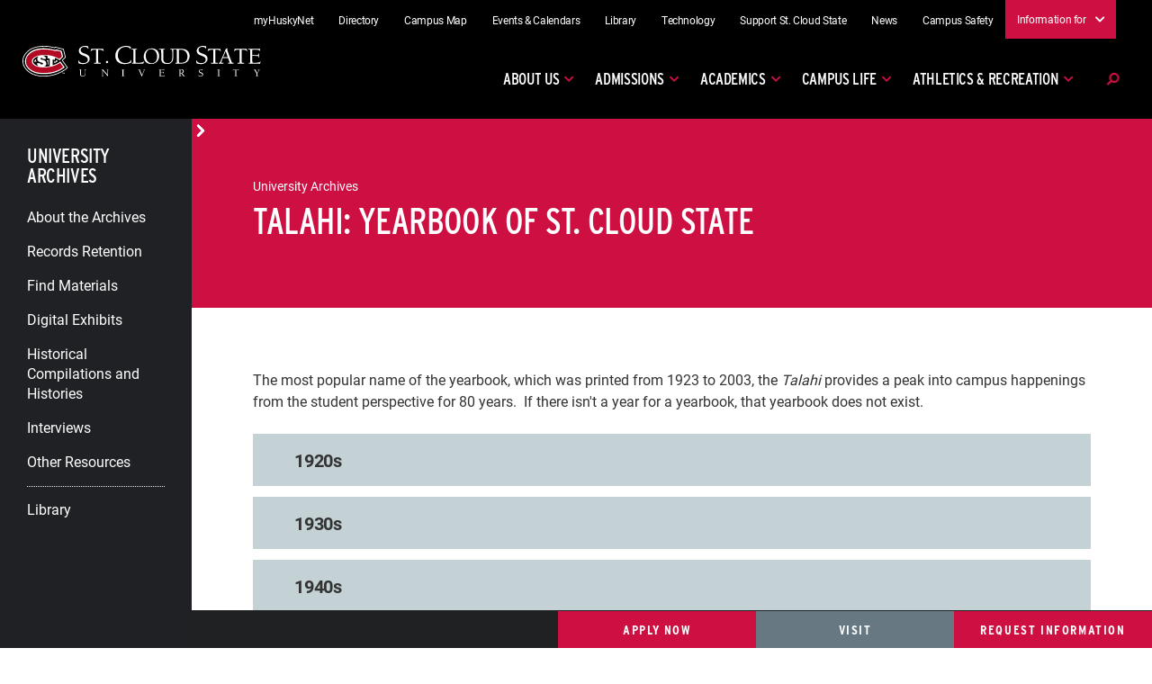

--- FILE ---
content_type: text/html; charset=utf-8
request_url: https://www.stcloudstate.edu/library/archives/histories/talahi.aspx
body_size: 3135
content:

<!DOCTYPE html PUBLIC "-//W3C//DTD XHTML 1.0 Transitional//EN" "http://www.w3.org/TR/xhtml1/DTD/xhtml1-transitional.dtd">
<html lang="en">
	<head>
	    
	    
	    
		
		<meta charset="UTF-8" />
		<meta content="width=device-width, initial-scale=1.0" name="viewport" />
		<title>Talahi: Yearbook of St. Cloud State in University Archives in the Library | St. Cloud State University</title>
		<meta content="Talahi: Yearbook of St. Cloud State in University Archives in the Library at St. Cloud State University." name="description" />
		<meta content="St. Cloud State University" name="keywords" />
		

    
    <link href="https://www.stcloudstate.edu/_files/css/scsu-main-styles.css" rel="stylesheet"/>
    <script src="https://code.jquery.com/jquery-3.3.1.js" integrity="sha256-2Kok7MbOyxpgUVvAk/HJ2jigOSYS2auK4Pfzbm7uH60=" crossorigin="anonymous"></script>
    



		
	</head>
	<body class="site" id="page">
	    

	
	
    



		<div class="content" id="content">
			<div class="grid grid-cols-12">
				





<aside class="sidebar scroll-up col-span-12 lg:col-span-3 xl:col-span-2" id="sidebar"> <!-- Is this here? -->
    <button class="sidebar__close-trigger link-btn-white" title="sidebar menu toggle"><i class="fas fa-times" tabindex="0" ></i></button>
    <div class="sidebar__inner">
        <button aria-label="left nav scroll up button" id="scroll-up-button"><i class="fas fa-chevron-up" ></i></button> <!--SCSU - Scroll up button-->
                    <h2 class="sidebar__title"><a href="../default.aspx">University Archives</a></h2>
        			<div class="sidebar__container"> <!--SCSU - New sidebar container for scroll buttons-->
											<ul class="sidebar__nav" id="sidebar-nav">
																																																																													                                    																																						<li>
																																													<a href="../about/default.aspx">About the Archives</a>
																												<i class="fas fa-chevron-right" tabindex="0" ></i>
																						<ul class="sidebar__sub-nav">
																																																																	<li>
																																													<a href="../about/contact.aspx">Contact Us</a>
																																			</li>
																											</ul>
																													</li>
																																																																				                        																																						<li>
																																													<a href="../records-retention/default.aspx">Records Retention</a>
																												<i class="fas fa-chevron-right" tabindex="0" ></i>
																						<ul class="sidebar__sub-nav">
																																																						<li>
																																													<a href="../records-retention/benefits.aspx">Benefits</a>
																																			</li>
																																																																			<li>
																																													<a href="../records-retention/managing-records.aspx">Managing Digital Records</a>
																																			</li>
																																																																			<li>
																																													<a href="../records-retention/default.aspx">Records Retention</a>
																																			</li>
																																																																				                                                                                                                                                                                                                                                                																																						<li>
																																													<a href="../records-retention/schedules/default.aspx">Retention Schedules</a>
																																			</li>
																											</ul>
																													</li>
																																																																										<li>
																																													<a href="https://archives.stcloudstate.edu/">Find Materials</a>
																																			</li>
																																																																				                                                            																																						<li>
																																													<a href="../digital/default.aspx">Digital Exhibits</a>
																												<i class="fas fa-chevron-right" tabindex="0" ></i>
																						<ul class="sidebar__sub-nav">
																																																																																								                            																																						<li>
																																													<a href="../digital/buildings/default.aspx">St. Cloud State Buildings</a>
																																			</li>
																											</ul>
																													</li>
																																													 																																						                                                                                                    																																						<li class="expanded current-page">
																																													<a href="default.aspx">Historical Compilations and Histories</a>
																																			</li>
																																																																				                																																						<li>
																																													<a href="../interviews/default.aspx">Interviews</a>
																																			</li>
																																																																				                                                                            																																						<li>
																																													<a href="../resources/default.aspx">Other Resources</a>
																																			</li>
																																																																																					<li>
																																													<a class="sidebar__separator" href="http://www.stcloudstate.edu/library">Library</a>
																																			</li>
																																						</ul>
																<div class="img-btn-group">
											        															</div>
					</div>
		<button aria-label="left nav scroll down button" id="scroll-down-button"><i class="fas fa-chevron-down" ></i></button> <!--SCSU - Scroll down button-->
    </div>
</aside>

				<div class="col-span-12 lg:col-span-9 xl:col-span-10 page" id="page">
					                   <style>
        @media only screen and (min-width: 1030px) {
            .headline > div {
                flex: 0 0 100%;
            }
        }
    </style>
<div class="headline">
    <button class="headline__sidebar-toggle link-btn-white" id="headlineSidebarToggle"><i class="fas fa-bars" ></i> section menu</button>
    <div>
                <span class="headline__eyebrow">University Archives</span>
                <h1 class="headline__title">Talahi: Yearbook of St. Cloud State</h1>
    </div>
    </div>    
					





<div class="page__content">
                                                                    <div class="section-toggle">
                                    <p>The most popular name of the yearbook, which was printed from 1923 to 2003, the <em>Talahi</em> provides a peak into campus happenings from the student perspective for 80 years.&#160; If there isn't a year for a yearbook, that yearbook does not exist.</p>
                                <h3 class="section" id="toggle-section-1-1" tabindex="0"><a class="toggle" id="1920s" ></a>1920s</h3>
            <div aria-expanded="false" aria-labelledby="toggle-section-1-1" class="sectionContent">
                <ul class="columns">
<li><a href="https://repository.stcloudstate.edu/stcyrbks/1/">Talahi 1923</a></li>
<li><a href="https://repository.stcloudstate.edu/stcyrbks/3/">Talahi 1924</a></li>
<li><a href="https://repository.stcloudstate.edu/stcyrbks/4/">Talahi 1925</a></li>
<li><a href="https://repository.stcloudstate.edu/stcyrbks/5/">Talahi 1926</a></li>
<li><a href="https://repository.stcloudstate.edu/stcyrbks/6/">Talahi 1927</a></li>
<li><a href="https://repository.stcloudstate.edu/stcyrbks/7/">Talahi 1928</a></li>
<li><a href="https://repository.stcloudstate.edu/stcyrbks/8/">Talahi 1929</a></li>
</ul>
            </div>
                    <h3 class="section" id="toggle-section-1-2" tabindex="0"><a class="toggle" id="1930s" ></a>1930s</h3>
            <div aria-expanded="false" aria-labelledby="toggle-section-1-2" class="sectionContent">
                <ul class="columns">
<li><a href="https://repository.stcloudstate.edu/stcyrbks/9/">Talahi 1930</a></li>
<li><a href="https://repository.stcloudstate.edu/stcyrbks/10/">Talahi 1931</a></li>
<li><a href="https://repository.stcloudstate.edu/stcyrbks/11/">Talahi 1932</a></li>
<li><a href="https://repository.stcloudstate.edu/stcyrbks/12/">Talahi 1933</a></li>
<li><a href="https://repository.stcloudstate.edu/stcyrbks/13/">Talahi 1934</a></li>
<li><a href="https://repository.stcloudstate.edu/stcyrbks/14/">Talahi 1935</a></li>
<li><a href="https://repository.stcloudstate.edu/stcyrbks/15/">Talahi 1936</a></li>
<li><a href="https://repository.stcloudstate.edu/stcyrbks/16/">Talahi 1937</a></li>
<li><a href="https://repository.stcloudstate.edu/stcyrbks/17/">Talahi 1938</a></li>
<li><a href="https://repository.stcloudstate.edu/stcyrbks/18/">Talahi 1939</a></li>
</ul>
            </div>
                    <h3 class="section" id="toggle-section-1-3" tabindex="0"><a class="toggle" id="1940s" ></a>1940s</h3>
            <div aria-expanded="false" aria-labelledby="toggle-section-1-3" class="sectionContent">
                <ul class="columns">
<li><a href="https://repository.stcloudstate.edu/stcyrbks/19/">Talahi 1940</a></li>
<li><a href="https://repository.stcloudstate.edu/stcyrbks/20/">Talahi 1941</a></li>
<li><a href="https://repository.stcloudstate.edu/stcyrbks/21/">Talahi 1942</a></li>
<li><a href="https://repository.stcloudstate.edu/stcyrbks/22/">Talahi 1943</a></li>
<li><a href="https://repository.stcloudstate.edu/stcyrbks/23/">Talahi 1944</a></li>
<li><a href="https://repository.stcloudstate.edu/stcyrbks/24/">Talahi 1945</a></li>
<li><a href="https://repository.stcloudstate.edu/stcyrbks/25/">Talahi 1946</a></li>
<li><a href="https://repository.stcloudstate.edu/stcyrbks/26/">Talahi 1947</a></li>
<li><a href="https://repository.stcloudstate.edu/stcyrbks/27/">Talahi 1948</a></li>
<li><a href="https://repository.stcloudstate.edu/stcyrbks/28/">Talahi 1949</a></li>
</ul>
            </div>
                    <h3 class="section" id="toggle-section-1-4" tabindex="0"><a class="toggle" id="1950s" ></a>1950s</h3>
            <div aria-expanded="false" aria-labelledby="toggle-section-1-4" class="sectionContent">
                <ul class="columns">
<li><a href="https://repository.stcloudstate.edu/stcyrbks/29/">Talahi 1950</a></li>
<li><a href="https://repository.stcloudstate.edu/stcyrbks/30/">Talahi 1951</a></li>
<li><a href="https://repository.stcloudstate.edu/stcyrbks/31/">Talahi 1952</a></li>
<li><a href="https://repository.stcloudstate.edu/stcyrbks/32/">Talahi 1953</a></li>
<li><a href="https://repository.stcloudstate.edu/stcyrbks/33/">Talahi 1954</a></li>
<li><a href="https://repository.stcloudstate.edu/stcyrbks/34/">Talahi 1955</a></li>
<li><a href="https://repository.stcloudstate.edu/stcyrbks/35/">Talahi 1956</a></li>
<li><a href="https://repository.stcloudstate.edu/stcyrbks/36/">Talahi 1957</a></li>
<li><a href="https://repository.stcloudstate.edu/stcyrbks/37/">Talahi 1958</a></li>
<li><a href="https://repository.stcloudstate.edu/stcyrbks/38/">Talahi 1959</a></li>
</ul>
            </div>
                    <h3 class="section" id="toggle-section-1-5" tabindex="0"><a class="toggle" id="1960s" ></a>1960s</h3>
            <div aria-expanded="false" aria-labelledby="toggle-section-1-5" class="sectionContent">
                <ul class="columns">
<li><a href="https://repository.stcloudstate.edu/stcyrbks/39/">Talahi 1960</a></li>
<li><a href="https://repository.stcloudstate.edu/stcyrbks/40/">Talahi 1961</a></li>
<li><a href="https://repository.stcloudstate.edu/stcyrbks/41/">Talahi 1962</a></li>
<li><a href="https://repository.stcloudstate.edu/stcyrbks/42/">Talahi 1963</a></li>
<li><a href="https://repository.stcloudstate.edu/stcyrbks/43/">Talahi 1964</a></li>
<li><a href="https://repository.stcloudstate.edu/stcyrbks/44/">Talahi 1965</a></li>
<li><a href="https://repository.stcloudstate.edu/stcyrbks/45/">Talahi 1966</a></li>
<li><a href="https://repository.stcloudstate.edu/stcyrbks/46/">Talahi 1967</a></li>
<li><a href="https://repository.stcloudstate.edu/stcyrbks/47/">Talahi 1968</a></li>
<li><a href="https://repository.stcloudstate.edu/stcyrbks/48/">Talahi 1969</a></li>
</ul>
            </div>
                    <h3 class="section" id="toggle-section-1-6" tabindex="0"><a class="toggle" id="1970s" ></a>1970s</h3>
            <div aria-expanded="false" aria-labelledby="toggle-section-1-6" class="sectionContent">
                <ul class="columns">
<li><a href="https://repository.stcloudstate.edu/stcyrbks/49/">Talahi 1970</a></li>
<li><a href="https://repository.stcloudstate.edu/stcyrbks/50/">Talahi 1971</a></li>
<li><a href="https://repository.stcloudstate.edu/stcyrbks/51/">Class of 1974</a></li>
<li><a href="https://repository.stcloudstate.edu/stcyrbks/52/">Class of 1975</a></li>
<li><a href="https://repository.stcloudstate.edu/stcyrbks/53/">Talahi 1977</a></li>
<li><a href="https://repository.stcloudstate.edu/stcyrbks/54/">Talahi 1978</a></li>
<li><a href="https://repository.stcloudstate.edu/stcyrbks/55/">Talahi 1979</a></li>
</ul>
            </div>
                    <h3 class="section" id="toggle-section-1-7" tabindex="0"><a class="toggle" id="1980s" ></a>1980s</h3>
            <div aria-expanded="false" aria-labelledby="toggle-section-1-7" class="sectionContent">
                <ul class="columns">
<li><a href="https://repository.stcloudstate.edu/stcyrbks/56/">New Student Record 1983</a></li>
<li><a href="https://repository.stcloudstate.edu/stcyrbks/57/">New Student Record 1984</a></li>
<li><a href="https://repository.stcloudstate.edu/stcyrbks/58/">New Student Record 1985</a></li>
<li><a href="https://repository.stcloudstate.edu/stcyrbks/59/">New Student Record 1986</a></li>
<li><a href="https://repository.stcloudstate.edu/stcyrbks/60/">New Student Record 1987</a></li>
<li><a href="https://repository.stcloudstate.edu/stcyrbks/61/">New Student Record 1988</a></li>
<li><a href="https://repository.stcloudstate.edu/stcyrbks/62/">New Student Record 1989</a></li>
</ul>
            </div>
                    <h3 class="section" id="toggle-section-1-8" tabindex="0"><a class="toggle" id="1990s-and-2000s" ></a>1990s and 2000s</h3>
            <div aria-expanded="false" aria-labelledby="toggle-section-1-8" class="sectionContent">
                <ul class="columns">
<li><a href="https://repository.stcloudstate.edu/stcyrbks/63/">New Student Record 1990</a></li>
<li><a href="https://repository.stcloudstate.edu/stcyrbks/64/">New Student Record 1991</a></li>
<li><a href="https://repository.stcloudstate.edu/stcyrbks/65/">New Student Record 1992</a></li>
<li><a href="https://repository.stcloudstate.edu/stcyrbks/66/">New Student Record 1994</a></li>
<li><a href="https://repository.stcloudstate.edu/stcyrbks/67/">New Student Record 1996</a></li>
<li><a href="https://repository.stcloudstate.edu/stcyrbks/68/">Husky Life 1998</a></li>
<li><a href="https://repository.stcloudstate.edu/stcyrbks/69/">New Student Record 2003</a></li>
</ul>
            </div>
                                                                                                                                                                                                                    </div>
                                            	            <div class="general-content">
            <div class="cta-button-nav-container">
                <div class="cta-button-nav-wrapper-3col">
                                                                                                                                                                                                                                                                                                                                                                                                                                                                                                                                                                                                <div class="cta-button-nav-button">
                                <a class="long-button apply" href="https://www.stcloudstate.edu/apply/default.aspx">Apply Now</a>
                            </div>
                                                                                                                                                                                                                                                                                                                                                                                                                                                                                                                                                                                                                                            <div class="cta-button-nav-button">
                                <a class="long-button visit" href="https://www.stcloudstate.edu/admissions/visit/default.aspx">Visit</a>
                            </div>
                                                                                                                                                                                                                                                                                                                                                                                                                                                                                                                                                                                                                                            <div class="cta-button-nav-button">
                                <a class="long-button request" href="https://www.stcloudstate.edu/academics/programs/request-redirect">Request Information</a>
                            </div>
                                                            </div>
            </div>
        </div>
    </div>
				</div>
			</div>
		</div>
		

	
        <div id="api-footer"></div>
        <script src="https://www.stcloudstate.edu/_files/js/lib/ua-parser.min.js"></script>
        <script src="https://www.stcloudstate.edu/_files/js/helpers-min.js"></script>
        <script src="https://www.stcloudstate.edu/_files/js/navigation-min.js"></script>
        <script src="https://www.stcloudstate.edu/_files/js/init-min-api.js"></script>
	    <script src="https://www.stcloudstate.edu/_files/js/lib/masonry.min.js"></script>
	    <script src="https://www.stcloudstate.edu/_files/js/lib/accessible-slick.min.js"></script>
        <script src="/header-footer/department-api.js"></script>
    




		
		
	</body>
</html>

--- FILE ---
content_type: text/html
request_url: https://www.stcloudstate.edu/header-footer/header.html
body_size: 3726
content:
<!-- Google Tag Manager (noscript) -->
<noscript data-cookie-consent="tracking">
	<iframe src="https://www.googletagmanager.com/ns.html?id=GTM-54MXBT" height="0" width="0" style="display:none;visibility:hidden"></iframe>
</noscript>
<!-- End Google Tag Manager (noscript) -->
<!-- STAAT - Code Start-->
<script type="text/javascript" data-cookie-consent="tracking">
    var utag_data = {
        sizmek_activity_id: "",
        sizmek_tag_id: "",
        page_name: "",
        page_section: "",
        page_category: "",
        page_subcategory: "",
        page_type: "",
        search_term: "",
        search_results: "",
        search_type: "",
        parent_title: "",
        parent_domain: "",
        parent_pathname: "",
        parent_url: "",
        parent_referrer: "",
        sizmek_cn: "",
        sizmek_tag_type: "",
        sizmek_tval: "",
        doubleclick_id: "",
        doubleclick_type: "",
        doubleclick_category: "",
        google_tracking_id: "",
        google_tracker_name: ""
    }
</script>
<!-- Loading script asynchronously -->
<script type="text/javascript" data-cookie-consent="tracking">
    (function(a, b, c, d) {
        a = '//tags.tiqcdn.com/utag/advantagepublisherservices/adv/prod/utag.js';
        b = document;
        c = 'script';
        d = b.createElement(c);
        d.src = a;
        d.type = 'text/java' + c;
        d.async = true;
        a = b.getElementsByTagName(c)[0];
        a.parentNode.insertBefore(d, a);
    })();
</script>
<!-- STAAT - Code End -->
<!-- Facebook Like Box Plugin -->
<div id="fb-root"></div>
<script type="text/javascript" data-cookie-consent="tracking">
    (function(d, s, id) {
        var js, fjs = d.getElementsByTagName(s)[0];
        if (d.getElementById(id)) return;
        js = d.createElement(s);
        js.id = id;
        js.src = "//connect.facebook.net/en_US/all.js#xfbml=1";
        fjs.parentNode.insertBefore(js, fjs);
    }(document, 'script', 'facebook-jssdk'));
</script>
<!-- Facebook Like Box Plugin End -->
<div class="search-modal" id="search-modal">
    <div class="search-form-wrapper">
        <form class="cludo-input-form search-form" role="search" id="cludo-search-input" style="position: static;">
            <input class="cludo-input-form__input search-field" title="Search the page" name="searchrequest" type="search" autocomplete="off" placeholder="Type..." aria-autocomplete="list" aria-haspopup="true">
            <button type="submit" title="Search" aria-label="Search" class="cludo-input-form__search-button search-submit">Search <i class="fas fa-search"></i>
            </button>
        </form>
    </div>
</div>
<a class="skip-link screen-reader-text" href="#content">Skip to content</a>
<div class="secondary_menus scroll-up" id="utilityNav">
	<div class="content">
		<div class="utility_menu">
			<div class="utility-menu-container">
				<ul class="menu utility-menu" id="utility-menu">
					<li class="menu-item">
						<a href="https://www.stcloudstate.edu/its/portal.aspx">myHuskyNet</a>
					</li>
					<li class="menu-item">
						<a href="https://search.stcloudstate.edu">Directory</a>
					</li>
					<li class="menu-item">
						<a href="https://www.stcloudstate.edu/campusmap/default.aspx">Campus Map</a>
					</li>
					<li class="menu-item">
						<a href="https://www.stcloudstate.edu/events/default.aspx">Events &amp; Calendars</a>
					</li>
					<li class="menu-item">
						<a href="https://www.stcloudstate.edu/library">Library</a>
					</li>
					<li class="menu-item">
						<a href="https://www.stcloudstate.edu/its/default.aspx">Technology</a>
					</li>
					<li class="menu-item">
						<a href="https://www.stcloudstate.edu/advancement/make-a-gift/default.aspx">Support St. Cloud State</a>
					</li>
					<li class="menu-item">
						<a href="https://today.stcloudstate.edu">News</a>
					</li>
					<li class="menu-item">
						<a href="https://www.stcloudstate.edu/safety/default.aspx">Campus Safety</a>
					</li>
					<li class="menu-item menu-item-has-children">
						<button class="information-for-menu-desktop" type="button">Information for<i class="fas fa-chevron-down" aria-hidden="true"></i></button>
						<ul class="sub-menu toleft">
							<li class="menu-item">
								<a href="https://www.stcloudstate.edu/current/default.aspx">Current Students</a>
							</li>
							<li class="menu-item">
								<a href="https://www.stcloudstate.edu/parents/default.aspx">Parents &amp; Families</a>
							</li>
							<li class="menu-item">
								<a href="https://www.stcloudstate.edu/employees/default.aspx">Faculty &amp; Staff</a>
							</li>
							<li class="menu-item">
								<a href="https://www.stcloudstate.edu/advancement/connect-and-engage/default.aspx">Alumni &amp; Friends</a>
							</li>
							<li class="menu-item">
								<a href="https://www.stcloudstate.edu/community/default.aspx">Community</a>
							</li>
						</ul>
					</li>
				</ul>
			</div>
		</div>
	</div>
</div>
<header class="site-header scroll-up" id="masthead">
	<div class="content">
		<div class="site-branding">
			<a aria-current="page" class="custom-logo-link" href="https://www.stcloudstate.edu" rel="home">
				<img alt="SCSU" class="custom-logo" src="https://www.stcloudstate.edu/_files/svg/logo.svg" />
			</a>
		</div>
		<div class="main-navigation-wrapper">
			<nav class="main-navigation" id="site-navigation">
				<button title="search toggle" class="search-toggle small" id="search-toggle-mobile" onclick="initSearchModal()">
					<i class="fas fa-search"></i>
					<i class="fas fa-times"></i>
				</button>
				<button title="mobile menu toggle" aria-controls="primary-menu" aria-expanded="false" class="menu-toggle" onclick="initMobileMenu()">
					<i class="fas fa-bars"></i>
					<i class="fas fa-times"></i>
				</button>
				<div class="primary-menu-wrapper">
					<div class="primary-menu-container">
						<ul aria-expanded="false" class="menu primary-menu nav-menu" id="primary-menu">
							<li aria-haspopup="true" class="menu-item menu-item-has-children top-level">
								<a href="https://www.stcloudstate.edu/about/default.aspx">About Us</a>
								<div class="sub-menu-wrap">
									<div class="menu-content">
										<ul class="sub-menu">
											<li class="menu-item">
                                                <a class="menu-item-title" href="https://www.stcloudstate.edu/about/default.aspx">About St. Cloud State</a>
                                            </li>
											<li class="menu-item">
												<a href="https://www.stcloudstate.edu/president/default.aspx">Office of the President</a>
											</li>
											<li class="menu-item">
												<a href="https://www.stcloudstate.edu/about/mission-vision.aspx">Mission and Vision</a>
											</li>
											<li class="menu-item">
												<a href="https://www.stcloudstate.edu/about/accreditation.aspx">Accreditation</a>
											</li>
											<li class="menu-item">
												<a href="https://www.stcloudstate.edu/about/community-impact.aspx">Community Impact</a>
											</li>
											<li class="menu-item">
												<a href="https://www.stcloudstate.edu/campusmap/default.aspx">Campus Map</a>
											</li>
											<li class="menu-item">
												<a href="https://www.stcloudstate.edu/humanresources/employment">Employment at SCSU</a>
											</li>
										</ul>
									</div>
								</div>
							</li>
							<li aria-haspopup="true" class="menu-item menu-item-has-children top-level">
								<a href="https://www.stcloudstate.edu/admissions/default.aspx">Admissions</a>
								<div class="sub-menu-wrap">
									<div class="menu-content">
										<div class="menu-headline-wrapper">
											<div class="img-btn-group">
												<a class="img-btn" href="https://www.stcloudstate.edu/apply/default.aspx">
													<span>Apply</span>
												</a>
												<a class="img-btn" href="https://www.stcloudstate.edu/admissions/visit/default.aspx">
													<span>Visit</span>
												</a>
												<a class="img-btn" href="https://www.stcloudstate.edu/academics/programs/request-redirect">
													<span>Request Information</span>
												</a>
											</div>
										</div>
										<ul class="sub-menu">
											<li class="menu-item">
												<a href="https://www.stcloudstate.edu/scsu4u/default.aspx">Undergraduate</a>
											</li>
											<li class="menu-item">
												<a href="https://www.stcloudstate.edu/transfer/default.aspx">Transfer</a>
											</li>
											<li class="menu-item">
												<a href="https://www.stcloudstate.edu/gradadmissions/default.aspx">Graduate</a>
											</li>
											<li class="menu-item">
												<a href="https://www.stcloudstate.edu/internationaladmissions/default.aspx">International</a>
											</li>
											<li class="menu-item">
												<a href="https://www.stcloudstate.edu/advising/returning-student.aspx">Returning</a>
											</li>
										</ul>
										<ul class="sub-menu">
											<li class="menu-item">
												<a href="https://www.stcloudstate.edu/veterans/default.aspx">Veterans</a>
											</li>
											<li class="menu-item">
												<a href="https://pace.stcloudstate.edu">Professional and Continuing Education</a>
											</li>
											<li class="menu-item">
												<a href="https://www.stcloudstate.edu/pseo/default.aspx">Post Secondary</a>
											</li>
											<li class="menu-item">
												<a href="https://www.stcloudstate.edu/summer/default.aspx">Summer Sessions</a>
											</li>
										</ul>
									</div>
								</div>
							</li>
							<li aria-haspopup="true" class="menu-item menu-item-has-children top-level">
								<a href="https://www.stcloudstate.edu/academics/default.aspx">Academics</a>
								<div class="sub-menu-wrap">
									<div class="menu-content">
										<ul class="sub-menu">
											<li class="menu-header">Academics</li>
											<li class="menu-item">
                                                <a class="menu-item-title" href="https://www.stcloudstate.edu/academics/default.aspx">Academics at SCSU</a>
                                            </li>
											<li class="menu-item">
												<a href="https://www.stcloudstate.edu/academics/undergraduate-programs.aspx">Undergraduate Programs</a>
											</li>
											<li class="menu-item">
												<a href="https://www.stcloudstate.edu/academics/graduate-programs.aspx">Graduate Programs</a>
											</li>
											<li class="menu-item">
												<a href="https://www.stcloudstate.edu/academics/academic-support/">Academic Support</a>
											</li>
											<li class="menu-item">
												<a href="https://www.stcloudstate.edu/academics/faculty.aspx">Faculty at SCSU</a>
											</li>
											<li class="menu-item">
												<a href="https://www.stcloudstate.edu/academics/research-and-facilities.aspx">Research and Facilities</a>
											</li>
										</ul>
										<ul class="sub-menu">
											<li class="menu-header">Colleges & Schools</li>
											<li class="menu-item">
												<a href="https://www.stcloudstate.edu/coeld">College of Education &amp; Learning Design</a>
											</li>
											<li class="menu-item">
												<a href="https://www.stcloudstate.edu/chwp">College of Health &amp; Wellness Professions</a>
											</li>
											<li class="menu-item">
												<a href="https://www.stcloudstate.edu/cla">College of Liberal Arts</a>
											</li>
											<li class="menu-item">
												<a href="https://www.stcloudstate.edu/cose">College of Science 
													<br /> &amp; Engineering
                                                
												</a>
											</li>
											<li class="menu-item">
												<a href="https://www.stcloudstate.edu/hbs">Herberger Business School</a>
											</li>
										</ul>
										<ul class="sub-menu">
											<li class="menu-header">Support Areas</li>
											<li class="menu-item">
												<a href="https://www.stcloudstate.edu/universitycollege">University College</a>
											</li>
											<li class="menu-item">
												<a href="https://www.stcloudstate.edu/graduatestudies">School of Graduate Studies</a>
											</li>
											<li class="menu-item">
												<a href="https://www.stcloudstate.edu/internationalstudies">International Studies</a>
											</li>
											<li class="menu-item">
												<a href="https://pace.stcloudstate.edu">Professional and Continuing Education</a>
											</li>
											<li class="menu-item">
												<a href="https://www.stcloudstate.edu/library">University Library</a>
											</li>
										</ul>
									</div>
								</div>
							</li>
							<li aria-haspopup="true" class="menu-item menu-item-has-children top-level">
								<a href="https://www.stcloudstate.edu/campuslife/default.aspx">Campus Life</a>
								<div class="sub-menu-wrap">
									<div class="menu-content">
										<ul class="sub-menu toleft">
											<li class="menu-item">
                                                <a class="menu-item-title" href="https://www.stcloudstate.edu/campuslife/default.aspx">Campus Life</a>
                                            </li>
											<li class="menu-item">
												<a href="https://www.stcloudstate.edu/campuslife/campus-housing-and-dining.aspx">Campus Housing and Dining</a>
											</li>
											<li class="menu-item">
												<a href="https://www.stcloudstate.edu/campuslife/get-involved/default.aspx">Get Involved on Campus</a>
											</li>
											<li class="menu-item">
												<a href="https://www.stcloudstate.edu/campuslife/student-services.aspx">Student Basic Needs and Services</a>
											</li>
											<li class="menu-item">
												<a href="https://www.stcloudstate.edu/campuslife/getting-around-campus.aspx">Getting Around Campus</a>
											</li>
										</ul>
									</div>
								</div>
							</li>
							<li aria-haspopup="true" class="menu-item menu-item-has-children top-level">
								<a href="https://www.stcloudstate.edu/scsuathletics/default.aspx">Athletics &amp; Recreation</a>
								<div class="sub-menu-wrap">
									<div class="menu-content">
										<ul class="sub-menu toleft">
											<li class="menu-item">
                                                <a class="menu-item-title" href="https://www.stcloudstate.edu/scsuathletics/default.aspx">Athletics &amp; Recreation</a>
                                            </li>
											<li class="menu-item">
												<a href="https://www.scsuhuskies.com/">Huskies Athletics</a>
											</li>
											<li class="menu-item">
												<a href="https://www.stcloudstate.edu/campusrec">Campus Recreation</a>
											</li>
											<li class="menu-item">
												<a href="https://www.stcloudstate.edu/campusrec/facilities">Sports Facilities</a>
											</li>
											<li class="menu-item">
												<a href="https://scsutickets.com/">Tickets</a>
											</li>
										</ul>
									</div>
								</div>
							</li>
						</ul>
					</div>
					<div class="mobile_utility">
						<div class="resource_menu util-menu">
							<div class="resource-menu-container">
								<ul class="menu resource-menu" id="resource-menu-mobile">
									<li class="menu-item">
										<a href="https://www.stcloudstate.edu/its/portal.aspx">myHuskyNet</a>
									</li>
									<li class="menu-item">
										<a href="https://search.stcloudstate.edu">Directory</a>
									</li>
									<li class="menu-item">
										<a href="https://www.stcloudstate.edu/campusmap/default.aspx">Campus Map</a>
									</li>
									<li class="menu-item">
										<a href="https://www.stcloudstate.edu/events/default.aspx">Events &amp; Calendars</a>
									</li>
									<li class="menu-item">
										<a href="https://www.stcloudstate.edu/library">Library</a>
									</li>
									<li class="menu-item">
										<a href="https://www.stcloudstate.edu/its/default.aspx">Technology</a>
									</li>
									<li class="menu-item">
										<a href="https://www.stcloudstate.edu/advancement/make-a-gift/default.aspx">Support St. Cloud State</a>
									</li>
									<li class="menu-item">
										<a href="https://today.stcloudstate.edu">News</a>
									</li>
									<li class="menu-item">
										<a href="https://www.stcloudstate.edu/safety/default.aspx">Campus Safety</a>
									</li>
									<li class="menu-item menu-item-has-children">
										<button aria-disabled="true" tabindex="-1" class="information-for-menu-mobile" type="button">Information for</button>
										<ul class="sub-menu toleft">
											<li class="menu-item">
												<a href="https://www.stcloudstate.edu/current/default.aspx">Current Students</a>
											</li>
											<li class="menu-item">
												<a href="https://www.stcloudstate.edu/parents/default.aspx">Parents &amp; Families</a>
											</li>
											<li class="menu-item">
												<a href="https://www.stcloudstate.edu/employees/default.aspx">Faculty &amp; Staff</a>
											</li>
											<li class="menu-item">
												<a href="https://www.stcloudstate.edu/advancement/connect-and-engage/default.aspx">Alumni &amp; Friends</a>
											</li>
											<li class="menu-item">
												<a href="https://www.stcloudstate.edu/community/default.aspx">Community</a>
											</li>
										</ul>
									</li>
								</ul>
								<div class="img-btn-group">
									<a class="img-btn" href="https://www.stcloudstate.edu/apply/default.aspx">
										<span>Apply</span>
									</a>
									<a class="img-btn" href="https://www.stcloudstate.edu/admissions/visit/default.aspx">
										<span>Visit</span>
									</a>
									<a class="img-btn" href="https://www.stcloudstate.edu/academics/programs/request-redirect">
										<span>Request Information</span>
									</a>
								</div>
							</div>
						</div>
					</div>
				</div>
			</nav>
			<button title="search toggle" class="search-toggle" id="search-toggle" onclick="initSearchModal()">
				<i class="fas fa-search"></i>
				<i class="fas fa-times"></i>
			</button>
		</div>
	</div>
	<script>
        window.addEventListener('load', () => {
            // adjustOffset('#search-modal', 'top');
            if (window.innerWidth >= 1030) {
                return;
            }
            adjustOffset('.main-navigation .primary-menu-wrapper', 'marginTop');
        });
        window.addEventListener('resize', () => {
            if (window.innerWidth >= 1030) {
                document.querySelector('.main-navigation .primary-menu-wrapper').style.removeProperty('margin-top');
                // document.querySelector('#search-modal').style.removeProperty('top');
                return;
            }
            adjustOffset('.main-navigation .primary-menu-wrapper', 'marginTop');
            // adjustOffset('#search-modal', 'top');
        });
        // Remove the 'toggled' class from navigation if users are messing with
        // the browser width when navigation happens to be open. #edgecase
        window.addEventListener('resize', () => {
            if (window.innerWidth < 1030) {
                return;
            }
            if (document.querySelector('#site-navigation').classList.contains('toggled')) {
                document.querySelector('#site-navigation').classList.remove('toggled');
            }
        });
	</script>
	<!-- EMERGENCY BANNER -->
	<div id="scsuHeaderAnnouncement" style="display:none;">
		<div class="announcement-container-header">
			<h2>Web update in progress</h2>
			<p>We are currently updating the St. Cloud State University web applications. During this process, you may find temporary issues with the layout of pages. We are working on fixing these issues as quickly as possible. Functionality of applications should continue to work properly. </p>
		</div>
	</div>
	<!-- END EMERGENCY BANNER -->
</header>
<script>
    // Sticky Nav
    var c,
        currentScrollTop = 0,
        navbar = $('#masthead'),
        utility = $('#utilityNav'),
        search = $('#search-modal'),
        sidebar = $('#sidebar');

    $(window).scroll(() => {
        var a = $(window).scrollTop();
        var b = navbar.height();

        currentScrollTop = a;

        if (c < currentScrollTop && a > b + b) {
            navbar.removeClass("scroll-up");
            utility.removeClass("scroll-up");
            search.removeClass("scroll-up");
            sidebar.removeClass("scroll-up");
        } else if (c > currentScrollTop && !(a <= b)) {
            navbar.addClass("scroll-up");
            utility.addClass("scroll-up");
            search.addClass("scroll-up");
            sidebar.addClass("scroll-up");
        }
        c = currentScrollTop;
    });
</script>

--- FILE ---
content_type: text/html
request_url: https://www.stcloudstate.edu/header-footer/footer.html
body_size: 515
content:
<section class="connect">
    <h2>Connect with SCSU</h2>
    <ul>
        <li>
            <a href="https://www.stcloudstate.edu/scsu/facebook.aspx" aria-label="Facebook Link">
                <i class="fab fa-facebook-square"></i>
            </a>
        </li>
        <li>
            <a href="https://www.stcloudstate.edu/scsu/twitter.aspx" aria-label="X/Twitter Link">
                <i class="fab fa-twitter-square"></i>
            </a>
        </li>
        <li>
            <a href="https://www.stcloudstate.edu/scsu/youtube.aspx" aria-label="Youtube Link">
                <i class="fab fa-youtube-square"></i>
            </a>
        </li>
        <li>
            <a href="https://www.stcloudstate.edu/scsu/linkedin.aspx" aria-label="LinkedIn Link">
                <i class="fab fa-linkedin"></i>
            </a>
        </li>
        <li>
            <a href="https://www.stcloudstate.edu/scsu/instagram.aspx" aria-label="Instagram Link">
                <i class="fab fa-instagram-square"></i>
            </a>
        </li>
    </ul>
</section>
<footer class="footer">
    <div class="footer__top">
        <div class="footer__logo">
            <img alt="St. Cloud State University" src="https://www.stcloudstate.edu/_files/svg/logo-small.svg" />
            <p>
                <!--DeptFooter-->
            </p>
        </div>
        <div class="footer__links">
            <ul>
                <li>
                    <a href="https://www.stcloudstate.edu/scsu/askSCSU.aspx">Ask St. Cloud State</a>
                </li>
                <li>
                    <a href="https://www.stcloudstate.edu/about/contact-us.aspx">Contact Us</a>
                </li>
                <li>
                    <a href="https://www.stcloudstate.edu/campusmap/">Directions</a>
                </li>
                <li>
                    <a href="https://www.stcloudstate.edu/admissions/visit/default.aspx">Visit St. Cloud State</a>
                </li>
            </ul>
        </div>
        <div class="footer__about">
            <img alt="Minnesota State" src="https://www.stcloudstate.edu/_files/img/logo-minnesota-state.png" />
            <p>
                <strong>St. Cloud State University</strong>
                <br />
                A member of Minnesota State and committed to legal affirmative action, equal opportunity, access and diversity of its campus community (<a href="https://www.stcloudstate.edu/oea">Full Statement</a>).
            </p>
        </div>
    </div>
    <div class="footer__copyright">
        <p>&#169; <span id="year-api"></span> St. Cloud State University |
            <a href="https://www.stcloudstate.edu/privacy">Privacy</a>
        </p>
    </div>
</footer>

--- FILE ---
content_type: text/css
request_url: https://www.stcloudstate.edu/_files/css/app.css
body_size: 24185
content:
.cc-nb-main-container {
	 display: none !important;
}
 @charset "UTF-8";
/* Required files */
/****************************************************************** Site Name: Author: Stylesheet: Variables Here is where we declare all our variables like colors, fonts, base values, and defaults. We want to make sure this file ONLY contains variables that way our files don't get all messy. No one likes a mess. ******************************************************************/
/********************* COLORS Need help w/ choosing your colors? Try this site out: http://0to255.com/ *********************/
/* Here's a great tutorial on how to use color variables properly: http://sachagreif.com/sass-color-variables/ */
/* Measurements */
/** * This site creates whitespace by pushing objects down. Add this * class to objects when you want space between its neighbor. */
/* @include transition(all 0.2s ease-in-out);
 */
/* @include css-gradient(#dfdfdf,#f8f8f8);
 */
/* @include border-radius(3px, 3px, 3px, 3px);
 */
/* @include flex(direction);
 */
/** * Feed in a string to set mobile breakpoint styles. Strings that * relate to breakpoints are defined ./_variables.scss. * * @param String * @param String - default: 'min' */
/* Typical styles for images that cover the entire container w/o repeating */
/** * Calculate the REM value. * * @param String - ex: 12px * @return String - ex: 1rem */
/** * Calculate the font size and line height in REM units. * * @param String - ex: 12px * @param Int - default: 1.2 */
 .mobile-only {
	 visibility: visible;
	 position: relative;
}
 @media screen and (min-width: 1030px) {
	 .mobile-only {
		 visibility: hidden !important;
		 position: absolute !important;
	}
}
 @media screen and (max-width: 1029px) {
	 .desktop-only {
		 visibility: hidden !important;
		 position: absolute !important;
	}
}
 .alignleft {
	 display: inline;
	 float: left;
	 margin-right: 1.5em;
}
 .alignright {
	 display: inline;
	 float: right;
	 margin-left: 1.5em;
}
 .aligncenter {
	 clear: both;
	 display: block;
	 margin-left: auto;
	 margin-right: auto;
}
 .nostyle--link {
	 color: inherit;
	 text-decoration: none;
}
 .fullwidth {
	 width: calc(100% + (1.25rem * 2)) !important;
	 transform: translateX(calc(1.25rem * -1)) !important;
}
 @media only screen and (min-width: 1030px) {
	 .fullwidth {
		 width: calc(100% + (2.5rem * 2)) !important;
		 transform: translateX(calc(2.5rem * -1)) !important;
	}
}
/** * This site creates whitespace by pushing objects down. Add this * class to objects when you want space between its neighbor. */
 .push {
	 margin-bottom: 3.5rem !important;
	 */
}
 @media only screen and (min-width: 1030px) {
	 .push {
		 margin-bottom: 3.5rem !important;
		 */
	}
}
/** * Add an arrow after all links. */
 .red-arrows a {
	 color: #000 !important;
	 text-decoration: none !important;
}
 .red-arrows a:hover {
	 text-decoration: underline !important;
}
 .red-arrows a::after {
	 content: "";
	 padding-left: 8px;
	 position: relative;
	 font-family: "Font Awesome 5 Free";
	 font-weight: 400;
	 font-size: inherit;
	 color: #CD1041 !important;
	 display: inline-block;
	 text-decoration: none;
}
 .shadow::after {
	 content: "";
	 position: absolute;
	 top: 0;
	 left: 0;
	 width: 100%;
	 height: 100%;
	 background: rgba(0, 0, 0, 0.15);
	 pointer-events: none;
}
/* Global stuff */
/*! normalize.css v8.0.1 | MIT License | github.com/necolas/normalize.css */
/* Document ========================================================================== */
/** * 1. Correct the line height in all browsers. * 2. Prevent adjustments of font size after orientation changes in iOS. */
 html {
	 scroll-behavior: smooth;
	/* SCSU - This ensures a consistent scrolling effect */
	 line-height: 1.15;
	/* 1 */
	 -webkit-text-size-adjust: 100%;
	/* 2 */
}
/* Sections ========================================================================== */
/** * Remove the margin in all browsers. */
 body {
	 margin: 0;
}
/** * Render the `main` element consistently in IE. */
 main {
	 display: block;
}
/** * Correct the font size and margin on `h1` elements within `section` and * `article` contexts in Chrome, Firefox, and Safari. */
 h1 {
	 font-size: 2em;
	 margin: 0.67em 0;
}
/* Grouping content ========================================================================== */
/** * 1. Add the correct box sizing in Firefox. * 2. Show the overflow in Edge and IE. */
 hr {
	 box-sizing: content-box;
	/* 1 */
	 height: 0;
	/* 1 */
	 overflow: visible;
	/* 2 */
}
/** * 1. Correct the inheritance and scaling of font size in all browsers. * 2. Correct the odd `em` font sizing in all browsers. */
 pre {
	 font-family: monospace, monospace;
	/* 1 */
	 font-size: 1em;
	/* 2 */
}
/* Text-level semantics ========================================================================== */
/** * Remove the gray background on active links in IE 10. */
 a {
	 background-color: transparent;
}
/** * 1. Remove the bottom border in Chrome 57- * 2. Add the correct text decoration in Chrome, Edge, IE, Opera, and Safari. */
 abbr[title] {
	 border-bottom: none;
	/* 1 */
	 text-decoration: underline;
	/* 2 */
	 text-decoration: underline dotted;
	/* 2 */
}
/** * Add the correct font weight in Chrome, Edge, and Safari. */
 b, strong {
	 font-weight: bolder;
}
/** * 1. Correct the inheritance and scaling of font size in all browsers. * 2. Correct the odd `em` font sizing in all browsers. */
 code, kbd, samp {
	 font-family: monospace, monospace;
	/* 1 */
	 font-size: 1em;
	/* 2 */
}
/** * Add the correct font size in all browsers. */
 small {
	 font-size: 80%;
}
/** * Prevent `sub` and `sup` elements from affecting the line height in * all browsers. */
 sub, sup {
	 font-size: 75%;
	 line-height: 0;
	 position: relative;
	 vertical-align: baseline;
}
 sub {
	 bottom: -0.25em;
}
 sup {
	 top: -0.5em;
}
/* Embedded content ========================================================================== */
/** * Remove the border on images inside links in IE 10. */
 img {
	 border-style: none;
}
/*.page__content img {
	 max-width: 100%;
	 height: auto;
}
 */
/* Forms ========================================================================== */
/** * 1. Change the font styles in all browsers. * 2. Remove the margin in Firefox and Safari. */
 button, input, optgroup, select, textarea {
	 font-family: inherit;
	/* 1 */
	 font-size: 100%;
	/* 1 */
	 line-height: 1.15;
	/* 1 */
	 margin: 0;
	/* 2 */
}
/** * Show the overflow in IE. * 1. Show the overflow in Edge. */
 button, input {
	/* 1 */
	 overflow: visible;
}
/** * Remove the inheritance of text transform in Edge, Firefox, and IE. * 1. Remove the inheritance of text transform in Firefox. */
 button, select {
	/* 1 */
	 text-transform: none;
}
/** * Correct the inability to style clickable types in iOS and Safari. */
 button, [type=button], [type=reset], [type=submit] {
	 -webkit-appearance: button;
}
/** * Remove the inner border and padding in Firefox. */
 button::-moz-focus-inner, [type=button]::-moz-focus-inner, [type=reset]::-moz-focus-inner, [type=submit]::-moz-focus-inner {
	 border-style: none;
	 padding: 0;
}
/** * Restore the focus styles unset by the previous rule. */
 button:-moz-focusring, [type=button]:-moz-focusring, [type=reset]:-moz-focusring, [type=submit]:-moz-focusring {
	 outline: 1px dotted ButtonText;
}
/** * Correct the padding in Firefox. */
 fieldset {
	 padding: 0.35em 0.75em 0.625em;
}
/** * 1. Correct the text wrapping in Edge and IE. * 2. Correct the color inheritance from `fieldset` elements in IE. * 3. Remove the padding so developers are not caught out when they zero out * `fieldset` elements in all browsers. */
 legend {
	 box-sizing: border-box;
	/* 1 */
	 color: inherit;
	/* 2 */
	 display: table;
	/* 1 */
	 max-width: 100%;
	/* 1 */
	 padding: 0;
	/* 3 */
	 white-space: normal;
	/* 1 */
}
/** * Add the correct vertical alignment in Chrome, Firefox, and Opera. */
 progress {
	 vertical-align: baseline;
}
/** * Remove the default vertical scrollbar in IE 10+. */
 textarea {
	 overflow: auto;
}
/** * 1. Add the correct box sizing in IE 10. * 2. Remove the padding in IE 10. */
 [type=checkbox], [type=radio] {
	 box-sizing: border-box;
	/* 1 */
	 padding: 0;
	/* 2 */
}
/** * Correct the cursor style of increment and decrement buttons in Chrome. */
 [type=number]::-webkit-inner-spin-button, [type=number]::-webkit-outer-spin-button {
	 height: auto;
}
/** * 1. Correct the odd appearance in Chrome and Safari. * 2. Correct the outline style in Safari. */
 [type=search] {
	 -webkit-appearance: textfield;
	/* 1 */
	 outline-offset: -2px;
	/* 2 */
}
/** * Remove the inner padding in Chrome and Safari on macOS. */
 [type=search]::-webkit-search-decoration {
	 -webkit-appearance: none;
}
/** * 1. Correct the inability to style clickable types in iOS and Safari. * 2. Change font properties to `inherit` in Safari. */
 ::-webkit-file-upload-button {
	 -webkit-appearance: button;
	/* 1 */
	 font: inherit;
	/* 2 */
}
/* Interactive ========================================================================== */
/* * Add the correct display in Edge, IE 10+, and Firefox. */
 details {
	 display: block;
}
/* * Add the correct display in all browsers. */
 summary {
	 display: list-item;
}
/* Misc ========================================================================== */
/** * Add the correct display in IE 10+. */
 template {
	 display: none;
}
/** * Add the correct display in IE 10. */
 [hidden] {
	 display: none;
}
/****************************************************************** Site Name: Author: Stylesheet: Typography Need to import a font or set of icons for your site? Drop them in here or just use this to establish your typographical grid. Or not. Do whatever you want to...GOSH! Helpful Articles: http://trentwalton.com/2012/06/19/fluid-type/ http://ia.net/blog/responsive-typography-the-basics/ http://alistapart.com/column/responsive-typography-is-a-physical-discipline ******************************************************************/
/* Ligatures and Hyphenation */
 p {
	/*-ms-word-wrap: break-word;
	 word-break: break-word;
	 //non-standart css for webkit word-wrap: break-word;
	 */
	 -webkit-hyphens: none;
	 -moz-hyphens: none;
	 hyphens: none;
	/* -webkit-hyphenate-before: 2;
	 -webkit-hyphenate-after: 3;
	 hyphenate-lines: 3;
	 */
	/* -webkit-font-feature-settings: "liga", "dlig";
	 -moz-font-feature-settings: "liga=1, dlig=1";
	 -ms-font-feature-settings: "liga", "dlig";
	 -o-font-feature-settings: "liga", "dlig";
	 font-feature-settings: "liga", "dlig";
	 */
}
 body, button, input, select, optgroup, textarea {
	 color: #6f777f;
	 font-family: "roboto", sans-serif;
	 font-size: 16px;
	 font-size: 1rem;
	 line-height: 1.5;
}
 h1, h2, h3, h4, h5, h6, .h1, .h2, .h3, .h4, .h5, .h6 {
	 font-family: "roboto", sans-serif;
	 clear: left;
	 margin-top: 1.5rem;
	 margin-bottom: 0.5rem;
	 color: #000;
	 line-height: 1;
	 font-weight: bold;
	 letter-spacing: -0.32px;
}
 h1:first-child, h2:first-child, h3:first-child, h4:first-child, h5:first-child, h6:first-child {
	 margin-top: 0;
}
 h1, .h1 {
	 font-size: 56px;
	 font-size: 3.5rem;
	 letter-spacing: -0.56px;
	 letter-spacing: -0.035rem;
}
 h2, .h2 {
	 font-size: 40px;
	 font-size: 2.5rem;
	 line-height: 2.5rem;
	 letter-spacing: -0.4px;
	 letter-spacing: -0.025rem;
	 margin: 3rem 0 1.5rem;
}
 @media only screen and (min-width: 1030px) {
	 h2, .h2 {
		 font-size: 36px;
		 font-size: 2.25rem;
		 line-height: 2.625rem;
	}
}
 h2:first-of-type, .h2:first-of-type {
	 margin-top: 0;
}
 h2.large, .h2.large {
	 font-size: 32px;
	 font-size: 2rem;
	 line-height: 2.5rem;
	 color: #687882;
	 max-width: 800px;
	 width: 100%;
	 text-transform: none;
	 text-align: center;
	 padding: 0 1.25rem;
	 margin: 0 auto;
	 margin-bottom: 3.5rem !important;
}
 @media only screen and (min-width: 1030px) {
	 h2.large, .h2.large {
		 margin-bottom: 7.5rem !important;
	}
}
 @media only screen and (min-width: 1030px) {
	 h2.large, .h2.large {
		 font-size: 48px;
		 font-size: 3rem;
		 line-height: 3.5rem;
	}
}
 h3, .h3 {
	 font-size: 32px;
	 font-size: 2rem;
	 line-height: 2.375rem;
	 letter-spacing: -0.4px;
	 letter-spacing: -0.025rem;
	 margin: 3rem 0 1rem;
}
 h4, .h4 {
	 font-size: 24px;
	 font-size: 1.5rem;
	 line-height: 2rem;
	 letter-spacing: -0.24px;
	 letter-spacing: -0.015rem;
}
 h5, .h5 {
	 font-size: 20px;
	 font-size: 1.25rem;
	 line-height: 1.125rem;
	 letter-spacing: 1.6px;
	 letter-spacing: 0.1rem;
}
 h6, .h6 {
	 font-size: 16px;
	 font-size: 1rem;
	 line-height: 1rem;
	 letter-spacing: 1.6px;
	 letter-spacing: 0.1rem;
}
 p {
	 margin: 0 0 1.5rem;
}
 p:last-child {
	 margin-bottom: 0;
}
 dfn, cite, em, i {
	 font-style: italic;
}
 blockquote {
	 margin: 0 1.5rem;
}
/* SCSU - Need to add the default margin for the last paragraph in a blockquote */
 blockquote p:last-child {
	 margin-bottom: 1.5rem;
}
 address {
	 margin: 0 0 1.5rem;
}
 pre {
	 background: #eee;
	 font-family: "Courier 10 Pitch", Courier, monospace;
	 font-size: 15px;
	 font-size: 0.9375rem;
	 line-height: 1.6;
	 margin-bottom: 1.6rem;
	 max-width: 100%;
	 overflow: auto;
	 padding: 1.6rem;
}
 code, kbd, tt, var {
	 font-family: Monaco, Consolas, "Andale Mono", "DejaVu Sans Mono", monospace;
	 font-size: 15px;
	 font-size: 0.9375rem;
}
 abbr, acronym {
	 border-bottom: 1px dotted #666;
	 cursor: help;
}
 mark, ins {
	 background: #fff9c0;
	 text-decoration: none;
}
 big {
	 font-size: 125%;
}
 .link-btn-black, .link-btn-white, .link-btn, .black-btn, .red-btn, .long-button, input[type=submit], input[type=button], input[type=reset], .outline-btn-white, .outline-btn-red, button {
	 display: inline-block;
	 position: relative;
	 font-family: "interstate-condensed", sans-serif;
	 font-size: 0.9rem;
	 letter-spacing: 1.6px;
	 font-weight: bold;
	 text-decoration: none !important;
	 text-align: center;
	 text-transform: uppercase;
	 color: #fff;
	 background: #CD1041;
	 border-radius: 4px;
	 padding: 0.7em 1.825em;
	 cursor: pointer;
	 vertical-align: middle;
	 clear: both;
	 -webkit-transition: all 0.14s ease-in-out;
	 -moz-transition: all 0.14s ease-in-out;
	 -ms-transition: all 0.14s ease-in-out;
	 -o-transition: all 0.14s ease-in-out;
	 transition: all 0.14s ease-in-out;
	 width: 100%;
	 margin-bottom: 1rem;
	 margin-right: 1rem;
}
 .hundred {
	 width: 100%;
	 display: block;
}
 @media only screen and (min-width: 768px) {
	 .link-btn-black, .link-btn-white, .link-btn, .black-btn, .red-btn, .long-button, input[type=submit], input[type=button], input[type=reset], .outline-btn-white, .outline-btn-red, button {
		 width: auto;
	}
}
 .link-btn-black:hover, .link-btn-white:hover, .link-btn:hover, .black-btn:hover, .red-btn:hover, .long-button:hover, input[type=submit]:hover, input[type=button]:hover, input[type=reset]:hover, .outline-btn-white:hover, .outline-btn-red:hover, button:hover, .link-btn-black:focus, .link-btn-white:focus, .link-btn:focus, .black-btn:focus, .red-btn:focus, .long-button:focus, input[type=submit]:focus, input[type=button]:focus, input[type=reset]:focus, .outline-btn-white:focus, .outline-btn-red:focus, button:focus {
	 color: #fff;
	 text-decoration: none;
}
 .alt.link-btn-black, .alt.link-btn-white, .alt.link-btn, .alt.black-btn, .alt.red-btn, .alt.long-button, input.alt[type=submit], input.alt[type=button], input.alt[type=reset], .alt.outline-btn-white, .alt.outline-btn-red, button.alt {
	 background-color: #FFC425 !important;
	 color: #CD1041 !important;
}
 button {
	 border: none;
}
 .outline-btn-red {
	 background-color: transparent;
	 border-radius: 0;
	 border: 1px solid #fff;
	 color: #fff !important;
}
 .outline-btn-red:hover, .outline-btn-red:focus, .outline-btn-red:active {
	 border: 1px solid #CD1041;
	 background-color: #CD1041;
	 color: #fff !important;
}
 .outline-btn-white {
	/* background-color: transparent;
	 */
	 border-radius: 0;
	 border: 1px solid #fff;
	 color: #fff !important;
	 margin: 0;
}
 .outline-btn-white:hover, .outline-btn-white:focus, .outline-btn-white:active {
	 border: 1px solid #fff;
	 background-color: #fff;
	 color: #CD1041 !important;
}
 .red-btn, .long-button, input[type=submit], input[type=button], input[type=reset] {
	 background-color: #CD1041;
	 border-radius: 0;
	 border: none;
	 color: #fff !important;
}
 .red-btn:hover, .red-btn:focus, .red-btn:active, .long-button:hover, .long-button:focus, .long-button:active, input[type=submit]:hover, input[type=submit]:focus, input[type=submit]:active, input[type=button]:hover, input[type=button]:focus, input[type=button]:active, input[type=reset]:hover, input[type=reset]:focus, input[type=reset]:active {
	 background-color: #000 !important;
}
 input[type=submit] {
	 padding-left: 5rem;
	 padding-right: 5rem;
}
 .black-btn {
	 background-color: #000;
	 border-radius: 0;
	 border: none;
	 color: #fff !important;
}
 .black-btn:hover, .black-btn:focus, .black-btn:active {
	 background-color: #333333;
}
 .link-btn {
	 background-color: transparent;
	 border-radius: 0;
	 border: none;
	 color: #CD1041 !important;
	 padding: 0;
	 font-size: 1rem;
	 letter-spacing: 0.05rem;
	 margin-right: 0;
	 margin-bottom: 0;
	 width: auto;
	 text-align: left;
}
 .link-btn:hover, .link-btn:focus, .link-btn:active {
	 background-color: transparent;
	 text-decoration: underline !important;
}
 .link-btn::after {
	 content: ">";
	 display: inline-block;
	 padding-left: 5px;
	 color: inherit;
}
 .link-btn-white {
	 background-color: transparent;
	 border-radius: 0;
	 border: none;
	 color: #fff !important;
	 padding: 0;
	 font-size: 1rem;
	 letter-spacing: 0.05rem;
	 margin-right: 0;
	 margin-bottom: 0;
	 width: auto;
}
 .link-btn-white:hover, .link-btn-white:focus, .link-btn-white:active {
	 background-color: transparent;
	 text-decoration: underline !important;
}
 .link-btn-white::after {
	 content: ">";
	 display: inline-block;
	 padding-left: 5px;
	 color: inherit;
}

a.outline-btn-white.black {
    background-color: #000;
}
a.outline-btn-white.black:hover {
    background-color: #fff;
}


 .link-btn-black {
	 background-color: transparent;
	 border-radius: 0;
	 border: none;
	 color: #000 !important;
	 padding: 0;
	 font-size: 1rem;
	 letter-spacing: 0.05rem;
	 margin-right: 0;
	 margin-bottom: 0;
	 width: auto;
}
 .link-btn-black:hover, .link-btn-black:focus, .link-btn-black:active {
	 background-color: transparent;
	 text-decoration: underline !important;
}
 .link-btn-black::after {
	 content: ">";
	 display: inline-block;
	 padding-left: 5px;
	 color: inherit;
}
/** * Image buttons with background image and text over top as * seen in the mega-menu drop-downs. */
 .img-btn-group {
	 display: flex;
	 flex-direction: row;
	 margin-top: 30px;
}
 @media only screen and (min-width: 1030px) {
	 .img-btn-group {
		 flex-direction: column;
		 margin-top: 0;
	}
}
 .img-btn-group > .img-btn {
	 flex: 0 0 30%;
	 margin-right: calc(10% / 2);
}
 .img-btn-group > .img-btn:last-of-type {
	 margin-right: 0;
}
 @media only screen and (min-width: 1030px) {
	 .img-btn-group > .img-btn {
		 flex: 1 1 100%;
	}
}
 .sidebar .img-btn-group {
	 margin-top: 30px;
	 flex-direction: column;
	 align-items: center;
	 z-index: 1;
}
 .sidebar .img-btn-group > .img-btn {
	 margin-right: 0;
	 margin-bottom: 20px;
	 padding: 15px !important;
	 font-size: 0.875rem !important;
	 width: 100%;
	 text-transform: uppercase;
}
 .sidebar .img-btn-group > .img-btn:hover {
	 text-decoration: none;
}
 @media only screen and (min-width: 1030px) {
	 .sidebar .img-btn-group > .img-btn {
		 width: 100%;
	}
}
 .img-btn {
	 border-radius: 8px;
	 display: flex !important;
	 justify-content: center;
	 align-items: center;
	 text-align: center;
	 background: black url(https://i.picsum.photos/id/1006/536/354.jpg?hmac=ncYtqoODg4szzI4ei4-8wZ8u255SdZVqYe_IaPMXmIE) center;
	 background-repeat: repeat;
	 background-size: auto;
	 color: #fff !important;
	 padding: 8px 0 !important;
	 line-height: 1;
	 background-size: cover;
	 background-repeat: no-repeat;
	 position: relative;
	 font-size: 0.75rem !important;
}
 @media only screen and (min-width: 768px) {
	 .img-btn {
		 border-radius: 16px;
		 white-space: nowrap;
		 padding: 32px !important;
		 margin: 0 auto 20px auto;
		 width: 100%;
		 font-size: 1.125rem !important;
	}
}
 .img-btn:after {
	 display: block;
	 content: "";
	 background: black;
	 opacity: 0.48;
	 border-radius: 8px;
	 position: absolute;
	 top: 0;
	 left: 0;
	 width: 100%;
	 height: 100%;
}
 @media only screen and (min-width: 768px) {
	 .img-btn:after {
		 border-radius: 16px;
	}
}
 .img-btn > span {
	 position: relative;
	 z-index: 1;
}
 .img-btn:hover:after {
	 opacity: 0.2;
}
/** | ----------------------------------------------------------------------------- | Social media buttons | ----------------------------------------------------------------------------- */
 .social-media-btn {
	 border-radius: 5px;
	 background: #495057;
	 font-family: "interstate-condensed", sans-serif;
	 font-size: 0.9rem;
	 letter-spacing: 1.6px;
	 font-weight: bold;
	 text-decoration: none !important;
	 vertical-align: middle;
	 -webkit-transition: all 0.14s ease-in-out;
	 -moz-transition: all 0.14s ease-in-out;
	 -ms-transition: all 0.14s ease-in-out;
	 -o-transition: all 0.14s ease-in-out;
	 transition: all 0.14s ease-in-out;
	 color: white !important;
	 padding: 10px 10px 10px 50px;
	 display: inline-block;
	 margin: 7px 14px 7px 0;
	 cursor: pointer;
	 width: 100%;
	 position: relative;
	/* SCSU - Positioning override for general-content class */
}
 @media only screen and (min-width: 768px) {
	 .social-media-btn {
		 width: auto;
	}
}
 .social-media-btn:hover {
	 background: #92A0AE;
}
 .social-media-btn i {
	 position: absolute;
	 transform: translateY(-50%);
	 top: 50%;
	 left: 10px;
	 font-size: 1.875rem;
}
/****************************************************************** Site Name: Author: Stylesheet: Form Styles We put all the form and button styles in here to setup a consistent look. If we need to customize them, we can do this in the main stylesheets and just override them. Easy Peasy. You're gonna see a few data-uri thingies down there. If you're not sure what they are, check this link out: http://css-tricks.com/data-uris/ If you want to create your own, use this helpful link: http://websemantics.co.uk/online_tools/image_to_data_uri_convertor/ ******************************************************************/
 input[type=button], input[type=reset], input[type=submit] {
	/* Styles set in /scss/modules/buttons.scss */
}
 button:hover, input[type=button]:hover, input[type=reset]:hover, input[type=submit]:hover, .button:hover, .more-link:hover {
	 cursor: pointer;
	 background: #CD1041;
	 text-decoration: none;
}
 button:active, button:focus, input[type=button]:active, input[type=button]:focus, input[type=reset]:active, input[type=reset]:focus, input[type=submit]:active, input[type=submit]:focus, .button:active, .button:focus, .more-link:active, .more-link:focus {
	 text-decoration: none;
	 outline: none;
}
 input[type=text], input[type=email], input[type=url], input[type=password], input[type=search], input[type=number], input[type=tel], input[type=range], input[type=date], input[type=month], input[type=week], input[type=time], input[type=datetime], input[type=datetime-local], input[type=color], select, textarea {
	 display: block;
	 width: 100%;
	 border: none;
	 border-radius: 0;
	 padding: 0.655em 1.5em;
	 background: #ededed;
	 color: #333333;
}
 input[type=text]:focus, input[type=email]:focus, input[type=url]:focus, input[type=password]:focus, input[type=search]:focus, input[type=number]:focus, input[type=tel]:focus, input[type=range]:focus, input[type=date]:focus, input[type=month]:focus, input[type=week]:focus, input[type=time]:focus, input[type=datetime]:focus, input[type=datetime-local]:focus, input[type=color]:focus, select:focus, textarea:focus {
	 border-color: #8f4ec7;
	 outline: none;
}
 select {
	 height: 45px;
}
 textarea {
	 width: 100%;
}
/* SCSU - Label style removed for phase 1 launch */
/* label {
	 font-size: 15px;
	 font-size: 0.9375rem;
	 margin: 0;
	 line-height: 1;
	 display: inline-block;
	 position: absolute;
	 top: 50%;
	 transform: translateY(-50%);
	 left: 1.5rem;
	 z-index: 1;
	 pointer-events: none;
	 transition: all 100ms ease-out;
}
 */
 form:not(#aspnetForm) > * {
	 margin-bottom: 1.875rem;
}
 form > *:last-child {
	 margin-bottom: 0;
}
 input[type=checkbox], input[type=radio] {
	 display: inline-block;
	 margin-right: 0.5em;
}
 input[type=radio] + input[type=radio] {
	 margin-left: 1em;
}
 input[type=checkbox] + label, input[type=radio] + label {
	 display: inline;
}
 fieldset {
	 padding: 1.5rem 2.5rem;
	 border: 2px solid #ebeef1;
}
 fieldset legend {
	 font-size: 26px;
	 font-size: 1.625rem;
	 color: #2c3847;
	/* padding: 0 0.5em;
	 */
	 padding: 0;
	 font-weight: 500;
}
/** | ------------------------------------------------------------------------------ | Form wrapper stuffs | ------------------------------------------------------------------------------ */
 .form, form {
	 font-family: inherit;
	 padding: 2.5rem 0;
}
 form#aspnetForm {
	/** override for www5 apps **/
	/* padding: 0;
	 */
}
 .form__input-wrapper.filled label, form__input-wrapper.filled label {
	 top: -10px;
	 left: 10px;
	 font-size: 12px;
	 font-size: 0.75rem;
}
 .form__input-wrapper--textarea label, form__input-wrapper--textarea label {
	 top: 1.5rem;
}
 .form__select::after, form__select::after {
	/*content: "";
	 */
	/*SCSU - Remove icon*/
	 font-family: "Font Awesome 5 Free";
	 font-size: 20px;
	 font-size: 1.25rem;
	 font-weight: bold;
	 line-height: 1;
	 position: absolute;
	 top: 50%;
	 transform: translateY(-60%);
	 right: 10px;
	 color: #000;
}
 .form__helper, form__helper {
	 font-style: italic;
	 font-size: 13px;
	 font-size: 0.8125rem;
}
/* necessary for responsive table */
 .table-wrapper {
	 overflow-x: scroll;
	 -ms-overflow-style: none;
	 scrollbar-width: none;
}
 .table-wrapper::-webkit-scrollbar {
	 display: none;
}
 table {
	 max-width: 100%;
	 width: 100%;
	 margin-bottom: 1.5rem;
	 border-collapse: collapse;
	 border-spacing: 0;
}
/* SCSU: Need to populate a horizontal scrollbar on tables for small screens */
 @media only screen and (max-width: 768px) {
	 table {
		 width: -moz-fit-content;
		 max-width: fit-content;
		 overflow-x: auto;
		 display: block;
		 height: auto !important;
	}
}
 table th, table td {
	 padding: 0.47rem;
	 text-align: left;
	 border-top: 1px solid #b8b8b8;
}
 table tr th:first-child {
	 text-align: left;
}
 table th {
	 font-weight: bold;
	 vertical-align: bottom;
}
 table td {
	 vertical-align: top;
}
 table tr:first-child th, table tr:first-child td {
	 border-top: 0;
}
 table tr:last-child th, table tr:last-child td {
	 border-bottom: 1px solid #b8b8b8;
}
 table tbody + tbody {
	 border-top: 2px solid #b8b8b8;
}
 .table-condensed th, .table-condensed td {
	 padding: 0.29rem;
}
 .table-bordered {
	 border: 1px solid #b8b8b8;
	 border-collapse: separate;
	 *border-collapse: collapsed;
	 border-radius: 0.47rem;
}
 .table-bordered th + th, .table-bordered td + td, .table-bordered th + td, .table-bordered td + th {
	 border-left: 1px solid #b8b8b8;
}
 .table-bordered thead:first-child tr:first-child th, .table-bordered tbody:first-child tr:first-child th, .table-bordered tbody:first-child tr:first-child td {
	 border-top: 0;
}
 .table-bordered thead:first-child tr:first-child th:first-child, .table-bordered tbody:first-child tr:first-child td:first-child {
	 border-radius: 0.47rem 0 0 0;
}
 .table-bordered thead:first-child tr:first-child th:last-child, .table-bordered tbody:first-child tr:first-child td:last-child {
	 border-radius: 0 0.47rem 0 0;
}
 .table-bordered thead:last-child tr:last-child th:first-child, .table-bordered tbody:last-child tr:last-child td:first-child {
	 border-radius: 0 0 0 0.47rem;
}
 .table-bordered thead:last-child tr:last-child th:last-child, .table-bordered tbody:last-child tr:last-child td:last-child {
	 border-radius: 0 0 0.47rem 0;
}
/* SCSU: The box-sizing property is set to border-box for all elements */
 * {
	 box-sizing: border-box;
}
/* SCSU: Relative positioning is applied to all elements EXCEPT for the below */
 *:not(.sidebar__inner, .search-modal *, p, .right-area, .sectionContent *, .section-toggle, h2, .general-content, .general-content *) {
	 position: relative;
}
/* SCSU: Need an exception for relative positioning to display the social icons */
 .social-media-btn {
	 position: relative;
}
/* SCSU: Need an exception for relative positioning to display the arrow icons for the new phase 2 related content elements */
 .scsu-related-content-list-text *, .scsu-related-content-list-image *, .scsu-related-content-dual-lists * {
	 position: relative;
}
 body {
	 min-width: 320px;
	 font-size: 1rem;
	 overflow-x: hidden;
}
 @media only screen and (max-width: 1029px) {
	 body.locked {
		 overflow: hidden;
	}
}
 body > div.content {
	 color: #333333;
}
 body > div.content > div.landing {
	 padding: 0 1.25rem;
}
 @media only screen and (min-width: 1030px) {
	 body > div.content > div.landing {
		 padding: 0 2.5rem;
	}
}
 embed, iframe, object {
	 max-width: 100%;
}
 img {
	 max-width: 100%;
	 height: auto;
	/* SCSU: Add for responsive images */
}
 a {
	 text-decoration: underline;
}
 a:hover {
	 text-decoration: none;
}
 ul li, ol li {
	 line-height: 1.8rem;
}
 ul ul, ol ul {
	 list-style-type: disc;
}
/*-------------------------------------------------------------- # Accessibility --------------------------------------------------------------*/
/* Text meant only for screen readers. */
 .screen-reader-text {
	 border: 0;
	 clip: rect(1px, 1px, 1px, 1px);
	 -webkit-clip-path: inset(50%);
	 clip-path: inset(50%);
	 height: 1px;
	 margin: -1px;
	 overflow: hidden;
	 padding: 0;
	 position: absolute !important;
	 width: 1px;
	 word-wrap: normal !important;
	/* Many screen reader and browser combinations announce broken words as they would appear visually. */
}
 .screen-reader-text:focus {
	 background-color: #f1f1f1;
	 border-radius: 3px;
	 -webkit-box-shadow: 0 0 2px 2px rgba(0, 0, 0, 0.6);
	 box-shadow: 0 0 2px 2px rgba(0, 0, 0, 0.6);
	 clip: auto !important;
	 -webkit-clip-path: none;
	 clip-path: none;
	 color: #21759b;
	 display: block;
	 font-size: 15px;
	 font-size: 0.9375rem;
	 font-weight: bold;
	 height: auto;
	 left: 5px;
	 line-height: normal;
	 padding: 15px 23px 14px;
	 text-decoration: none;
	 top: 5px;
	 width: auto;
	 z-index: 100000;
	/* Above WP toolbar. */
}
/* Do not show the outline on the skip link target. */
 #content[tabindex="-1"]:focus {
	 outline: 0;
}
/* Partials */
 .footer {
	 background: #000;
	 padding: 50px 20px;
	 color: #fff;
}
 .footer a {
	 color: #fff;
	 text-decoration: underline;
}
 .footer a:active, .footer a:focus {
	 text-decoration: underline;
}
 .footer a:hover {
	 text-decoration: none;
}
 a[href^="tel:"] {
	 text-decoration: none;
}
 .footer ul {
	 list-style-type: none;
	 margin: 0;
	 padding: 0;
}
 .footer li {
	 margin-top: 0;
	 margin-bottom: 5px;
}
 .footer__top {
	 display: flex;
	 flex-direction: column;
}
 @media only screen and (min-width: 768px) {
	 .footer__top {
		 flex-direction: row;
		 justify-content: space-between;
	}
}
 .footer__top > div {
	 flex: 0 0 calc(100% / 3);
	 margin-bottom: 50px;
}
 @media only screen and (min-width: 1030px) {
	 .footer__top > div {
		 margin-bottom: 0;
	}
}
 .footer__logo {
	 display: flex;
	 align-items: flex-start;
	 line-height: 20px;
}
 @media screen and (min-width: 768px) and (max-width: 1030px) {
	 .footer__logo {
		 flex-direction: column;
	}
}
 .footer__logo img {
	 width: 100%;
	 max-width: 90px;
	 margin-right: 20px;
}
 @media screen and (min-width: 768px) and (max-width: 1030px) {
	 .footer__logo img {
		 margin-bottom: 20px;
	}
}
 .footer__about {
	 font-size: 14px;
	 font-size: 0.875rem;
	 line-height: 1.25rem;
}
 .footer__about strong {
	 font-size: 16px;
	 font-size: 1rem;
}
 .footer__about a {
	 text-decoration: underline;
}
 .footer__about a:hover {
	 text-decoration: none;
}
 .footer__copyright {
	 text-align: center;
}
/* SCSU - Add padding to make room for the fixed CTA button navbar */
 @media only screen and (max-width: 767px) {
	 .footer__copyright p {
		 padding-bottom: 100px;
	}
}
 @media only screen and (min-width: 768px) {
	 .footer__copyright p {
		 padding-bottom: 50px;
	}
}
 @media only screen and (min-width: 1030px) {
	 .footer__copyright {
		 margin-top: 50px;
	}
}
 .footer__copyright a {
	 text-decoration: underline;
}
 .footer__copyright a:hover {
	 text-decoration: none;
}
 .site-header {
	 width: 100%;
	 margin: 0 auto;
	 background-color: #000;
	 border-bottom: 0;
	 display: -webkit-box;
	 display: -ms-flexbox;
	 display: flex;
	 justify-content: space-between;
	 flex-wrap: wrap;
	 position: sticky;
	 top: 0;
	 z-index: 30;
	 transition: top 250ms ease-out;
}
 @media only screen and (min-width: 1030px) {
	 .site-header.scroll-up {
		 top: 44px;
	}
}
 .site-header .content {
	 display: flex;
	 -webkit-align-items: center;
	 align-items: center;
	 width: 100%;
	 padding: 0.875rem 1.5625rem;
}
/*-------------------------------------------------------------- # Site Branding / Title --------------------------------------------------------------*/

.site-header, #content {
    margin-top: -1px; /* Added: 20250508 to fix the White Lines issue */
}

 .site-branding {
	 display: -webkit-box;
	 display: -ms-flexbox;
	 display: flex;
	 align-items: center;
	 flex: 0 1 auto;
	 z-index: 6;
	 align-self: center;
}
 .site-branding .custom-logo-link + .site-title {
	 margin-left: 0.625rem;
}
 .site-branding {
	 transform: translateY(0);
	 transition: transform 250ms ease-out;
}
 .site-branding .custom-logo-link img {
	 max-width: 300px;
	 width: 100%;
}
 @media only screen and (min-width: 1030px) {
	 .scroll-up .site-branding {
		 transform: translateY(-20px);
	}
}
 .site-title {
	 font-size: 27px;
	 font-size: 1.6875rem;
	 font-family: "PT Serif", serif;
	 font-weight: 700;
	 margin: 0;
	 line-height: 1;
}
 .site-title a {
	 color: #2c3847;
}
 .site-title a:hover {
	 text-decoration: none;
}
 .site-title a:focus, .site-title a:active {
	 text-decoration: none;
	 outline: none;
}
 .site-description {
	 font-family: "Work Sans", sans-serif;
	 font-size: 13px;
	 font-size: 0.8125rem;
	 margin: 0;
	 display: none;
}
/* Make sure logo link wraps around logo image. */
 .custom-logo-link {
	 display: inline-block;
}
/*-------------------------------------------------------------- # Main Navigation --------------------------------------------------------------*/
 .main-navigation {
	 display: -webkit-box;
	 display: -ms-flexbox;
	 display: flex;
	 -webkit-box-pack: end;
	 -ms-flex-pack: end;
	 justify-content: flex-end;
}
 .main-navigation-wrapper {
	 display: -webkit-box;
	 display: -ms-flexbox;
	 display: flex;
	 align-items: center;
	 flex: 1 1 auto;
	 justify-content: flex-end;
}
 @media only screen and (min-width: 1030px) {
	 .main-navigation-wrapper {
		 width: 83%;
	}
}
 .primary-menu-more {
	 display: none;
}
 .primary-menu-more .primary-menu-more-toggle {
	 padding: 0;
	 background: transparent;
	 border: 0;
	 color: inherit;
	 height: 54px;
	 width: 50px;
	 font-size: 25px;
	 font-size: 1.5625rem;
}
 .primary-menu-more .primary-menu-more-toggle.is-empty {
	 display: none;
}
 .primary-menu-more .primary-menu-more-toggle svg {
	 margin-top: 5px;
	 width: 24px;
	 height: 24px;
	 fill: #2c3847;
}
/*-------------------------------------------------------------- # Clearings --------------------------------------------------------------*/
 .clear:before, .clear:after, .site-header:before, .site-header:after {
	 content: "";
	 display: table;
	 table-layout: fixed;
}
 .clear:after, .site-header:after, .site-content:after {
	 clear: both;
}
/*-------------------------------------------------------------- # Utility nav at top of screen --------------------------------------------------------------*/
 .secondary_menus {
	 font-family: "roboto", sans-serif;
	 background: #000;
	 font-size: 12px;
	 font-size: 0.75rem;
	 line-height: 1.3;
	 color: #fff;
	 display: -webkit-flex;
	 display: -moz-flex;
	 display: -ms-flexbox;
	 display: -o-flex;
	 display: flex;
	 -webkit-flex-direction: row;
	 -moz-flex-direction: row;
	 -ms-flex-direction: row;
	 -o-flex-direction: row;
	 flex-direction: row;
	 -webkit-justify-content: center;
	 justify-content: center;
	 align-items: center;
	 -webkit-justify-content: space-between;
	 justify-content: space-between;
	 margin: 0 auto;
	 width: 100%;
	 display: none;
	 z-index: 31;
}
 .secondary_menus .content {
	 width: 100%;
	 margin: 0 auto;
	 padding: 0 2.5rem;
	 display: flex;
}
 .secondary_menus ul {
	 list-style: none;
	 margin: 0;
	 padding-left: 0;
}
 .secondary_menus ul ul {
	 color: #fff;
	 background: #1f2124;
	 border: 1px solid #4d4d4d;
	 float: left;
	 position: absolute;
	 top: 120%;
	 visibility: hidden;
	 opacity: 0;
	 z-index: 99999;
	 padding-top: 1.25rem;
	 padding-bottom: 1.25rem;
	 padding-left: 0;
	 -webkit-box-shadow: 2px 5px 43px 0 rgba(138, 164, 181, 0.28);
	 box-shadow: 2px 5px 43px 0 rgba(138, 164, 181, 0.28);
}
 .secondary_menus ul ul.toleft {
	 right: 0;
	 left: auto;
}
 .secondary_menus li {
	 width: auto;
	 float: left;
	 position: relative;
	 margin: 0;
	 padding: 0;
}
 .secondary_menus a {
	 display: block;
	 text-decoration: none;
	 padding: 0.5rem 0.875rem;
	 color: #fff;
	 font-weight: 500;
	 letter-spacing: -0.35px;
}
 .secondary_menus a:hover {
	 text-decoration: none;
}
 @media screen and (min-width: 1030px) and (max-width: 1090px) {
	 .secondary_menus a {
		 padding: 0.5rem 0.6rem;
	}
}
 .secondary_menus .menu-item-has-children {
	 position: relative;
	 background-color: #CD1041;
}
 .secondary_menus .menu-item-has-children > a {
	 padding-right: 0.875rem;
	 color: white;
	 padding: 0.45rem 0.875rem;
}
 .secondary_menus .menu-item-has-children > a:after {
	 font-family: "Font Awesome 5 Free";
	 content: "";
	 font-size: 0.75rem !important;
	 font-weight: bold;
	 transform: rotate(90deg);
	 display: inline-block;
	 margin-left: 10px;
	 color: inherit;
}
 .secondary_menus ul ul .menu-item-has-children > a {
	 padding-right: 2.75rem;
	 position: relative;
}
 .secondary_menus ul ul .menu-item-has-children > a:after {
	 position: absolute;
	 right: 2.25rem;
	 top: 1rem;
}
 .secondary_menus ul ul .menu-item-has-children:hover > a:after {
	 -webkit-transform: rotate(-90deg);
	 -ms-transform: rotate(-90deg);
	 transform: rotate(-90deg);
}
 .secondary_menus ul ul li a {
	 padding-right: 0.875rem;
	 padding: 0.75rem 0.875rem;
}
 .secondary_header {
	 z-index: 3;
}
 .secondary_menus ul li:hover > ul, .secondary_menus ul li:focus-within > ul, .secondary_menus ul li.focus > ul {
	 visibility: visible;
	 opacity: 1;
	 top: 100%;
}
/*-------------------------------------------------------------- ## Menus --------------------------------------------------------------*/
 .menu {
	 list-style: none;
	 padding-left: 0;
}
 .menu li {
	 margin: 0;
}
 .menu-headline-wrapper {
	 display: none;
}
 .main-navigation {
	 font-family: "interstate-compressed", sans-serif;
	 font-weight: bold;
	 line-height: 1.3;
	 color: #2c3847;
	 font-size: 20px;
	 font-size: 1.25rem;
}
 @media only screen and (min-width: 1030px) {
	 .main-navigation {
		 width: 100%;
	}
}
 .main-navigation button {
	 margin-bottom: 0;
}
 .main-navigation .nav-menu li {
	 margin: 0;
	 padding: 0;
	 color: #fff;
}
 .main-navigation .nav-menu li > span {
	 padding: 1rem 1.25rem;
	 font-family: "interstate-condensed", sans-serif;
	 letter-spacing: -0.35px;
	 font-size: 18px;
	 font-size: 1.125rem;
	 font-weight: 500;
	 text-transform: uppercase;
	 display: block;
}
 .main-navigation ul {
	 display: none;
	 list-style: none;
	 margin: 0;
	 padding-left: 0;
	 width: 100%;
}
 .main-navigation ul:after {
	 display: table;
	 clear: both;
	 content: "";
}
 .main-navigation ul ul {
	 padding-left: 0;
	 font-size: 17px;
	 font-size: 1.0625rem;
	 color: #7b838b;
}
 .main-navigation ul ul li {
	 border-bottom: 0;
}
 @media only screen and (min-width: 1030px) {
	 .main-navigation ul ul {
		 display: flex !important;
		/* SCSU - Added the important rule to ensure the bottom border is full width */
		 flex-direction: column;
	}
}
 .main-navigation ul ul.toleft {
	 right: 0;
	 left: auto;
}
 .main-navigation ul ul ul {
	 left: 100%;
}
 .main-navigation ul ul ul.toleft {
	 right: 100%;
	 left: auto;
}
 .main-navigation ul ul li:hover > ul, .main-navigation ul ul li.focus > ul {
	 top: 25%;
}
 .main-navigation ul ul a {
	 color: inherit;
}
 .main-navigation ul ul .menu-item-has-children > a {
	 padding-right: 2.75rem;
	 position: relative;
}
 .main-navigation ul ul .menu-item-has-children > a:after {
	 position: absolute;
	 right: 2.25rem;
	 top: 1rem;
}
 .main-navigation ul ul .menu-item-has-children:hover > a:after {
	 -webkit-transform: rotate(-90deg);
	 -ms-transform: rotate(-90deg);
	 transform: rotate(-90deg);
}
 .main-navigation ul li:hover > ul, .main-navigation ul li:focus-within ul, .main-navigation ul li.focus > ul, .main-navigation ul li:hover > .sub-menu-wrap, .main-navigation ul li:focus-within .sub-menu-wrap, .main-navigation ul li.focus > .sub-menu-wrap {
	 display: block;
}
 .main-navigation ul li.menu-item-has-children:hover > a:before, .main-navigation ul li.menu-item-has-children:focus-within > a:before, .main-navigation ul li.menu-item-has-children.focus > a:before {
	 visibility: visible;
	 opacity: 1;
}
 .main-navigation li {
	 width: 100%;
}
 .main-navigation li:hover > a, .main-navigation li.focus > a {
	 color: #8f4ec7;
}
 .main-navigation a {
	 display: block;
	 text-decoration: none;
	 padding: 1rem 1.25rem;
	 color: #fff !important;
	 font-weight: 500;
	 letter-spacing: -0.35px;
}
 .main-navigation .current_page_item > a, .main-navigation .current-menu-item > a, .main-navigation .current_page_ancestor > a, .main-navigation .current-menu-ancestor > a {
	 text-decoration: underline;
}
 .main-navigation .menu-item-has-children {
	 position: relative;
}
 .main-navigation .menu-item-has-children.toggled-on .sub-menu-wrap {
	 display: block !important;
}
 .main-navigation .menu-item-has-children > button.dropdown-toggle {
	 color: #CD1041;
	 transform: rotate(-90deg);
	 width: auto;
}
 .main-navigation .menu-item-has-children > button.dropdown-toggle.toggled-on {
	 transform: rotate(-180deg);
}
 .main-navigation .menu-item-has-children > button.dropdown-toggle:focus, .main-navigation .menu-item-has-children > button.dropdown-toggle:active {
	 color: #CD1041;
}
 .main-navigation .menu-item-has-children > a {
	 padding-right: 2.5rem;
	 color: #fff;
}



 .main-navigation .menu-item-has-children > a:after {
	 display: none;
	 content: "";
	 font-size: 12px;
	 font-size: 0.75rem;
	 margin-left: 10px;
	 color: #CD1041;
	 font-family: "Font Awesome 5 Free";
}
 .primary-menu-wrapper {
	 position: fixed;
	 top: 0;
	 left: 0;
	 right: 0;
	 margin-top: 55px;
	 height: calc(100vh - 51px);
	 overflow: hidden;
	 z-index: -10;
	 padding: 0rem 1.5625rem;
	 pointer-events: none;
}
 @media only screen and (min-width: 1030px) {
	 .primary-menu-wrapper {
		 width: 100%;
	}
}
 .main-navigation-wrapper .primary-menu-wrapper:after {
	 background-color: #CD1041;
	 opacity: 1;
}
 .main-navigation-wrapper .main-navigation li:hover a {
	 color: #FFC425;
}
 .main-navigation-wrapper .main-navigation .menu-item-has-children > a {
	 padding: 16px 0;
}
 .main-navigation-wrapper .main-navigation .nav-menu li {
	 border-bottom: 1px solid #4d4d4d;
}
 .main-navigation-wrapper .main-navigation a {
	 color: #FFC425;
	 text-transform: uppercase;
	 font-weight: bold;
	 font-size: 22px;
	 font-size: 1.375rem;
	 padding: 8px 0;
	 font-family: "interstate-condensed", sans-serif;
	 -webkit-font-smoothing: antialiased;
	 -moz-osx-font-smoothing: grayscale;
}
 .main-navigation-wrapper .main-navigation a:hover {
	 color: white;
}
 @media only screen and (min-width: 1030px) {
	 .main-navigation-wrapper .main-navigation a {
		 padding: 12px 0;
	}
}
 .main-navigation-wrapper .mobile_utility {
	 z-index: 1;
	 position: relative;
}
 .main-navigation-wrapper .mobile_utility a {
	 font-family: "roboto", sans-serif;
	 font-weight: 500;
	 text-transform: none;
	 letter-spacing: 0;
}
 .main-navigation-wrapper .mobile_utility .util-menu {
	 margin-top: 25px;
}
 .main-navigation-wrapper .mobile_utility .util-menu.resource_menu .menu-item-has-children {
	 width: auto;
	 position: relative;
	 padding-right: 0.875rem;
	 color: #fff;
	 margin-top: 30px;
	 padding-right: 0;
}
 .main-navigation-wrapper .mobile_utility .util-menu.resource_menu .menu-item-has-children > a {
	 background-color: #CD1041;
	 display: inline-block;
	 text-decoration: none;
	 padding: 0.5rem 0.875rem;
	 color: #fff;
	 font-weight: 500;
	 letter-spacing: -0.35px;
	 white-space: nowrap;
}
 .main-navigation-wrapper .mobile_utility .util-menu.resource_menu .menu-item-has-children .sub-menu {
	 display: flex !important;
	 flex-direction: column;
	 padding: 8px 14px;
	 background: #000;
	 width: calc(100vw - 50px);
}
 ul.sub-menu li.menu-header {
	 font-size: 130%;
	/* text-decoration: underline;
	 */
	 border-bottom: 1px solid #bbb !important;
	 padding-bottom: 8px;
	 margin-right: 1rem;
}
 ul.sub-menu li.menu-item.bump {
	 padding-left: 10px;
}
 @media only screen and (min-width: 375px) {
	 .main-navigation-wrapper .mobile_utility .util-menu.resource_menu .menu-item-has-children .sub-menu {
		 flex-direction: row;
	}
}
 .main-navigation-wrapper .mobile_utility .util-menu.resource_menu .menu-item-has-children .dropdown-toggle {
	 display: none;
}
 .main-navigation-wrapper .mobile_utility ul {
	 display: flex !important;
	 flex-wrap: wrap;
}
 .main-navigation-wrapper .mobile_utility ul li {
	 width: 100%;
	 margin-right: 0;
}
 @media only screen and (min-width: 375px) {
	 .main-navigation-wrapper .mobile_utility ul li {
		 width: 50%;
	}
}
 .main-navigation-wrapper .mobile_utility ul li a {
	 font-size: 16px;
	 font-size: 1rem;
}
 .main-navigation-wrapper .mobile_utility ul li ul {
	 display: none !important;
}
 .primary-menu-wrapper .primary-menu-container {
	 display: flex;
	 justify-content: center;
	 z-index: 1;
}
 @media only screen and (min-width: 1030px) {
	 .primary-menu-wrapper .primary-menu-container {
		 width: 100%;
	}
}
 .primary-menu-wrapper .menu {
	 z-index: 1;
	 opacity: 0;
	 display: block;
}
 @media only screen and (min-width: 1030px) {
	 .primary-menu-wrapper .menu {
		 width: 100%;
		 display: flex;
		 justify-content: flex-end;
	}
}
 .primary-menu-wrapper .mobile-search-form-wrapper {
	 margin: 2.5rem auto 0;
	 z-index: 1;
	 position: relative;
	 opacity: 0;
}
 .primary-menu-wrapper .mobile-search-form-wrapper .search-form {
	 background: #fff;
	 border: 2px solid #ebeef1;
}
 .primary-menu-wrapper .mobile-search-form-wrapper .search-form input {
	 background: transparent;
}
 .primary-menu-wrapper .dropdown-toggle {
	 position: absolute;
	 right: 0;
	 top: 0;
	 padding: 1.325em 0.875em;
	 background: transparent;
	 color: #2c3847;
}
 .primary-menu-wrapper .dropdown-toggle span {
	 display: block;
}
 .primary-menu-wrapper .dropdown-toggle.toggled-on span {
	 -webkit-transform: rotate(180deg);
	 -ms-transform: rotate(180deg);
	 transform: rotate(180deg);
}
 @media only screen and (max-width: 1029px) {
	 .main-navigation.toggled .primary-menu-wrapper {
		 margin-top: 55px;
		 padding-bottom: 30px;
		 z-index: 5;
		 border-top: 5px solid #CD1041;
		 -webkit-transform: none;
		 -ms-transform: none;
		 transform: none;
		 overflow-x: hidden;
		 overflow-y: auto;
		 background-color: #1f2124;
		 pointer-events: auto;
		 -ms-overflow-style: none;
		 scrollbar-width: none;
	}
	 .main-navigation.toggled .primary-menu-wrapper::-webkit-scrollbar {
		 display: none;
	}
	 .main-navigation.toggled .primary-menu-wrapper .menu, .main-navigation.toggled .mobile_utility .util-menu:before {
		 opacity: 1;
	}
	 .main-navigation.toggled .primary-menu-wrapper .mobile-search-form-wrapper {
		 opacity: 1;
	}
	 .main-navigation.toggled .primary-menu-wrapper ul .sub-menu-wrap {
		 display: none;
		 background-color: #1f2124;
		 padding: 12px 16px;
	}
	 .main-navigation.toggled .primary-menu-wrapper ul .sub-menu-wrap li {
		 border-bottom: 0;
	}
	 .main-navigation.toggled .primary-menu-wrapper ul .sub-menu-wrap li a {
		 color: white;
		 font-size: 16px;
		 font-size: 1rem;
		 font-weight: normal;
	}
	 .main-navigation.toggled .primary-menu-wrapper ul .sub-menu-wrap.toggled-on {
		 display: block;
	}
	 .learn-more {
		 position: relative;
		 box-sizing: border-box;
	}
}
 .menu-toggle .lnr-cross {
	 display: none;
}
 .menu-toggle[aria-expanded=true] .lnr-cross {
	 display: block;
}
 .menu-toggle[aria-expanded=true] .lnr-menu {
	 display: none;
}
/* Small menu. */
 @media only screen and (max-width: 1029px) {
	 .menu-toggle, .main-navigation.toggled ul {
		 display: block;
	}
}
 .main-navigation .img-btn-group {
	 display: none;
}
 @media screen and (min-width: 1030px) {
	 .main-navigation .img-btn-group {
		 display: flex;
	}
}
 .main-navigation.toggled .menu-toggle:before {
	 content: "CLOSE";
}
 .main-navigation.toggled .menu-toggle .fa-bars {
	 display: none;
}
 .main-navigation.toggled .menu-toggle .fa-times {
	 display: block;
}
 .main-navigation.toggled .img-btn-group {
	 display: flex;
	 flex-direction: column;
}
 @media only screen and (min-width: 768px) {
	 .main-navigation.toggled .img-btn-group {
		 flex-direction: row;
	}
}
 .main-navigation.toggled .img-btn-group .img-btn {
	 padding: 17px 0 !important;
	 font-size: 16px !important;
	 font-weight: bold;
	 width: 220px;
	 margin: 0 auto 20px;
}
 .search-toggle {
	 border: none;
	 margin: 0;
	 width: 2.5rem;
}
 .search-toggle.small {
	 width: 64px;
}
 @media only screen and (min-width: 768px) {
	 .search-toggle.small {
		 width: auto;
	}
}
 .search-toggle.small:before {
	 content: "SEARCH";
	 color: #fff;
	 font-size: 13px;
	 font-size: 0.8125rem;
	 font-family: "roboto-condensed", sans-serif;
	 font-weight: 700;
	 letter-spacing: 0px;
	 margin-right: 5px;
}
 .search-toggle.small i {
	 font-weight: bold;
	 font-size: 14px;
	 font-size: 0.875rem;
	 transform: rotateY(180deg);
	 color: #CD1041;
}
 .search-toggle.small .fa-times {
	 display: none;
}
 .search-toggle.small.opened:before {
	 content: "CLOSE";
}
 .search-toggle.small.opened .fa-search {
	 display: none;
}
 .search-toggle.small.opened .fa-times {
	 display: block;
}
 .menu-toggle {
	 background: transparent;
	 color: #fff;
	 padding: 0;
	 z-index: 11;
	 font-size: 24px;
	 font-size: 1.5rem;
	 display: flex;
	 align-items: center;
}
 .menu-toggle i {
	 font-weight: bold;
	 font-size: 14px;
	 font-size: 0.875rem;
	 color: #CD1041;
}
 .menu-toggle .fa-times {
	 display: none;
}
 .menu-toggle:before {
	 content: "MENU";
	 color: #fff;
	 font-size: 13px;
	 font-size: 0.8125rem;
	 font-family: "roboto-condensed", sans-serif;
	 font-weight: 700;
	 letter-spacing: 0px;
	 margin-right: 5px;
}
 .menu-toggle:hover {
	 background: transparent;
}
 @media only screen and (min-width: 768px) {
	/*-------------------------------------------------------------- ## Menus --------------------------------------------------------------*/
	 .menu {
		 list-style: none;
	}
	 .menu li {
		 margin-right: 12px;
	}
	 .menu li:last-child {
		 margin-right: 0px;
	}
	 .secondary_menus .utility_menu {
		 margin-left: auto;
	}
	 .secondary_menus .menu li {
		 margin-right: 0;
	}
	 .secondary_menus .menu li.menu-item-has-children {
		 margin-right: 12px;
	}
	 .secondary_menus .menu li.menu-item-has-children:last-child {
		 margin-right: 0;
	}
	 .secondary_menus .menu li a:hover {
		 text-decoration: underline;
	}
	 .main-navigation-wrapper .sub-menu-wrap {
		 width: auto;
		 top: 100%;
	}
	 .main-navigation-wrapper .sub-menu-wrap.wide {
		 max-width: 845;
	}
	 .main-navigation-wrapper .sub-menu-wrap.wider {
		 max-width: 1200px;
	}
	 .main-navigation-wrapper .cat-wrap .b-buttons-group__button_1 {
		 font-size: 14px;
		 font-size: 0.875rem;
	}
	 .main-navigation-wrapper .hidden-links a:before {
		 display: none;
	}
	 .main-navigation-wrapper .hidden-links .sub-menu-wrap {
		 display: none;
	}
	 .main-navigation-wrapper .hidden-links li {
		 float: none;
	}
	 .main-navigation-wrapper .hidden-links li > a {
		 padding: 0.5rem 1.25rem;
		 color: #CD1041 !important;
	}
}
 @media only screen and (min-width: 1030px) {
	/*-------------------------------------------------------------- ## Menus --------------------------------------------------------------*/
	 .secondary_menus ul li.menu-item-has-children > ul {
		 width: calc(100% + 35%);
	}
	 .secondary_menus ul li.menu-item-has-children > ul li {
		 margin-bottom: 8px;
	}
	 .secondary_menus ul li.menu-item-has-children > ul a {
		 line-height: 1.3rem;
		 padding: 0 1.3rem;
	}
	 .main-navigation ul {
		 width: auto;
	}
	 .main-navigation ul li > ul, .main-navigation ul .sub-menu-wrap {
		 color: #2c3847;
		 background: #fff;
		 float: left;
		 position: absolute;
		 display: none;
		 z-index: 99999;
		 padding-top: 1.25rem;
		 padding-bottom: 1.25rem;
		 padding-left: 0;
		 -webkit-box-shadow: 2px 5px 43px 0 rgba(138, 164, 181, 0.28);
		 box-shadow: 2px 5px 43px 0 rgba(138, 164, 181, 0.28);
	}
	 .main-navigation ul li:last-of-type > .sub-menu-wrap {
		 left: auto;
	}
	 .main-navigation ul li > .sub-menu-wrap {
		 background-color: transparent;
		 padding: 0;
		 left: 50%;
		 float: none;
		 box-shadow: none;
		 transform: translateX(-50%);
		 z-index: 10;
	}
	 .main-navigation ul li > .sub-menu-wrap::before {
		 content: "";
		 background: #000;
		 width: 100%;
		 height: 14px;
		 position: relative;
		 display: block;
	}
	 .main-navigation ul li > .sub-menu-wrap .menu-content {
		 background-color: #1f2124;
		 padding: 45px;
		 border-bottom: 2px solid #000;
		 border-left: 1px solid #000;
		 border-right: 1px solid #000;
	}
	 .main-navigation ul li > .sub-menu-wrap .menu-content::after {
		 content: "";
		 position: absolute;
		 top: 0;
		 left: 0;
		 width: 100%;
		 height: 6px;
		 background-color: #CD1041;
		 z-index: 10;
	}
	 .main-navigation ul li > .sub-menu-wrap .sub-menu-wrap {
		 padding: 0.75rem;
		 display: none;
	}
	 .main-navigation ul li > .sub-menu-wrap .sub-menu-wrap ul:before {
		 display: none;
	}
	 .main-navigation ul li > .sub-menu-wrap .sub-menu li, .main-navigation ul li > .sub-menu-wrap .sub-menu a {
		 color: white !important;
		 text-transform: none;
	}
	 .main-navigation ul li > .sub-menu-wrap .sub-menu li {
		 padding-right: 0.5rem;
	}
	 .main-navigation ul li > .sub-menu-wrap .sub-menu a {
		 line-height: 1.3rem;
	}
	 .main-navigation ul li > .sub-menu-wrap .menu-content > ul a {
		 padding: 0.5rem 0;
		 font-size: 16px;
		 font-size: 1rem;
		 font-family: "roboto", sans-serif;
		 font-weight: normal;
	}
	 .main-navigation ul li > .sub-menu-wrap .menu-content > ul a::after {
		 content: "";
		 display: inline-block;
		 text-decoration: none;
		 opacity: 0;
		 color: #CD1041;
		 font-family: "Font Awesome 5 Free";
		 font-weight: bold;
		 font-size: 10px;
		 font-size: 0.625rem;
		 padding-left: 10px;
		 line-height: 1;
	}
	 .main-navigation ul li > .sub-menu-wrap .menu-content > ul a:hover {
		 text-decoration: underline;
	}
	 .main-navigation ul li > .sub-menu-wrap .menu-content > ul a:hover::after {
		 opacity: 1;
	}
	 .main-navigation ul li > .sub-menu-wrap .menu-content {
		 position: relative;
		 display: flex;
	}
	 .main-navigation ul li > .sub-menu-wrap .menu-content .menu-headline-wrapper {
		 display: block;
		 min-width: 255px;
		 margin-right: 30px;
	}
	 .main-navigation ul li > .sub-menu-wrap .menu-content h2 {
		 color: white;
		 font-size: 36px;
		 font-size: 2.25rem;
		 font-family: "roboto", sans-serif;
		 margin-bottom: 20px;
	}
	 .main-navigation ul li > .sub-menu-wrap .menu-content .cat-wrap .b-buttons-group__button_1 {
		 padding: 0.5em 2em;
		 font-weight: bold;
		 display: inline-block;
	}
	 .main-navigation .current_page_item > a, .main-navigation .current-menu-item > a, .main-navigation .current_page_ancestor > a, .main-navigation .current-menu-ancestor > a {
		 color: #8f4ec7;
	}
	 .main-navigation ul ul ul {
		 top: 0;
	}
	 .main-navigation ul ul a {
		 width: 230px;
		 padding: 0.75rem 2rem;
	}
	 .main-navigation li {
		 width: auto;
		 float: left;
		 position: relative;
	}
	 .main-navigation .menu-item-has-children > a {
		 padding-right: 1.25rem;
		 position: relative;
	}
	 .main-navigation .menu-item-has-children > a:before {
		 content: "";
		 position: absolute;
		 bottom: -14px;
		 transform: translateX(-50%);
		 left: 50%;
		 width: 0;
		 height: 0;
		 border-left: 10px solid transparent;
		 border-right: 10px solid transparent;
		 border-bottom: 10px solid #CD1041;
		 visibility: hidden;
		 opacity: 0;
		 z-index: 11;
	}
	 .primary-menu-wrapper {
		 overflow: visible;
		 padding: 0;
		 z-index: 10;
		 height: initial;
		 -webkit-transform: none;
		 -ms-transform: none;
		 transform: none;
		 position: static;
		 top: initial;
		 background: transparent;
		 min-height: auto;
		 pointer-events: auto;
	}
	 .primary-menu-wrapper:after {
		 display: none;
	}
	 .primary-menu-wrapper .primary-menu-container {
		 display: block;
	}
	 .primary-menu-wrapper .menu {
		 opacity: 1;
		 max-width: none;
	}
	 .primary-menu-wrapper .mobile-search-form-wrapper {
		 display: none;
	}
	 .primary-menu-wrapper .dropdown-toggle {
		 display: none;
	}
	 .main-navigation.toggled .primary-menu-wrapper ul .sub-menu-wrap {
		 display: block;
		 position: absolute;
		 right: 0;
	}
	 .menu-toggle {
		 display: none;
	}
	 .main-navigation ul {
		 display: block;
	}
	/*-------------------------------------------------------------- # Main Navigation (again for some reason...) --------------------------------------------------------------*/
	 .main-navigation-wrapper {
		 position: relative;
	}
	 .main-navigation-wrapper .mobile_utility {
		 display: none !important;
	}
	 .main-navigation-wrapper .main-navigation .menu-item-has-children {
		 position: relative;
	}
	 .main-navigation-wrapper .main-navigation .menu-item-has-children > a {
		 padding: 1rem 1.25rem;
	}
	 .main-navigation-wrapper .main-navigation .nav-menu li {
		 border-bottom: none;
	}
	 .main-navigation-wrapper .main-navigation li:hover > a {
		 color: #fff;
	}
	 .main-navigation-wrapper .main-navigation li > a {
		 padding: 1rem 1.25rem;
		 color: #fff;
		 font-weight: 500;
		 font-size: 18px;
		 font-size: 1.125rem;
		 text-transform: uppercase;
	}
	 .main-navigation-wrapper .main-navigation li > a::after {
		 font-weight: bold;
	}
	 .main-navigation-wrapper .main-navigation .menu-item-has-children > a::after {
		 font-family: "Font Awesome 5 Free";
		 content: "";
		 position: absolute;
		 right: -5px;
		 top: 44%;
		 -webkit-transform: translateX(-50%);
		 transform: translateX(-50%);
		 width: 0;
		 height: 0;
		 transform: rotate(90deg);
		 display: block;
	}
	 .primary-menu-wrapper {
		 margin-top: 0;
		 display: -webkit-box;
		 display: -ms-flexbox;
		 display: flex;
		 -webkit-box-align: center;
		 -ms-flex-align: center;
		 align-items: center;
	}
	 .primary-menu-more {
		 display: block;
	}
	 .secondary_menus {
		 display: flex;
		 position: sticky;
		 top: -44px;
		 transition: top 250ms ease-out;
	}
	 .secondary_menus.scroll-up {
		 top: 0px;
	}
	 .secondary_header {
		 display: block;
	}
	 .secondary_header .wrapper {
		 padding: 0 1.5625rem;
		 margin: 0 auto;
	}
	 .secondary_header ul {
		 display: flex;
		 margin: 0;
		 position: relative;
		 color: white;
		 font-size: 13px;
		 font-size: 0.8125rem;
	}
	 .secondary_header ul li a {
		 color: white;
		 font-size: 13px;
		 font-size: 0.8125rem;
		 padding: 0.65rem 0;
		 display: block;
	}
	 .secondary_header ul li a:hover {
		 text-decoration: none;
		 opacity: 0.8;
	}
	 .secondary_header ul li.right {
		 margin: 0;
	}
	 .secondary_header ul li.right.first {
		 margin-left: auto;
		 border-left: 1px solid #36227c;
	}
	 .secondary_header ul li.right a {
		 padding: 0.5rem 1rem;
		 text-transform: uppercase;
		 border-right: 1px solid #36227c;
		 font-family: "interstate-condensed", sans-serif;
		 font-size: 16px;
		 font-size: 1rem;
	}
}
/*-------------------------------------------------------------- # Masthead --------------------------------------------------------------*/
 .masthead {
	 background: #ffd200;
	 color: #000;
	 padding: 15px 1.25rem;
	 font-size: 14px;
	 font-size: 0.875rem;
	 z-index: 30;
}
 @media only screen and (min-width: 1030px) {
	 .masthead {
		 padding: 15px 2.5rem;
		 font-size: 16px;
		 font-size: 1rem;
	}
}
 .masthead__inner {
	 display: flex;
	 flex-direction: row;
}
 .masthead i {
	 margin-right: 15px;
	 top: 5px;
}
 .connect {
	 background: #ededed;
	 padding: 50px 20px;
	 width: 100%;
	 display: flex;
	 align-items: center;
	 justify-content: center;
	 flex-direction: column;
}
 .connect h2 {
	 font-family: "roboto-condensed", sans-serif;
	 font-weight: bold;
	 font-size: 20px;
	 font-size: 1.25rem;
	 width: auto;
	 margin-bottom: 25px;
}
 .connect ul {
	 list-style-type: none;
	 margin: 0;
	 padding: 0;
	 display: flex;
	 flex-wrap: wrap;
}
 @media only screen and (min-width: 1030px) {
	 .connect ul {
		 flex-wrap: nowrap;
	}
}
 .connect li {
	 margin: 0 0 15px 15px;
	 flex: 1 1 auto;
}
 .connect li:first-of-type {
	 margin-left: 0;
}
 @media only screen and (min-width: 1030px) {
	 .connect li {
		 margin: 0 0 0 20px;
	}
}
 .connect a {
	 text-decoration: none;
	 padding: 5px;
}
 .connect a:hover i {
	 color: #CD1041;
}
 .connect i {
	 font-size: 32px;
	 font-size: 2rem;
	 color: #000;
}
 .sidebar {
	 background: #1f2124;
	 color: #fff;
	 padding: 20px 0;
	 order: 2;
	 position: fixed;
	 left: -100%;
	 transition: left 250ms ease-out;
	 z-index: 20;
	 box-shadow: 1px 0 10px rgba(0, 0, 0, 0.5);
}
 @media only screen and (min-width: 1030px) {
	 .sidebar {
		 padding: 0;
		 align-self: start;
		 position: sticky;
		 top: 85px;
		 transition: top 250ms ease-out;
		 order: 1;
		 box-shadow: none;
	}
}
 @media only screen and (max-width: 600px) {
	 .sidebar {
		 max-width:300px;
	}
}
 @media only screen and (max-width: 600px) {
	 .sidebar {
		 max-width:300px;
	}
}
 .sidebar::after {
	 display: none;
	/* SCSU - Hide for sidebar scroll down button */
	 font-family: "Font Awesome 5 Free";
	 font-weight: bold;
	 position: absolute;
	 bottom: 0;
	 left: 0;
	 width: 100%;
	 height: 50px;
	 background: linear-gradient(0deg, #1f2124 0%, #1f2124 75%, rgba(31, 33, 36, 0) 100%);
	 z-index: 10;
	/*display: flex;
	 */
	 justify-content: center;
	 align-items: center;
	 opacity: 1;
	 transition: opacity 250ms ease-out;
}
/* SCSU - Add for sidebar scroll down button */
 #scroll-down-button {
	 font-weight: bold;
	 position: absolute;
	 bottom: 0;
	 left: 0;
	 width: 100%;
	 height: 50px;
	 background: linear-gradient(0deg, #1f2124 0%, #1f2124 75%, rgba(31, 33, 36, 0) 100%);
	 z-index: 10;
	 display: flex;
	 justify-content: center;
	 align-items: center;
	 opacity: 1;
	 transition: opacity 250ms ease-out;
	 margin-bottom: 0;
	 visibility: hidden;
}
/* SCSU - Add for sidebar scroll up button */
 #scroll-up-button {
	 font-weight: bold;
	 position: absolute;
	 top: 0;
	 left: 0;
	 width: 100%;
	 height: 50px;
	 background: linear-gradient(180deg, #1f2124 0%, #1f2124 75%, rgba(31, 33, 36, 0) 100%);
	 z-index: 10;
	 display: flex;
	 justify-content: center;
	 align-items: center;
	 opacity: 1;
	 transition: opacity 250ms ease-out;
	 margin-bottom: 0;
	 visibility: hidden;
}
/* SCSU - Add for sidebar scroll down button */
 @media only screen and (max-width: 1029px) {
	 #scroll-down-button {
		 height: 130px;
		 position: sticky;
		 margin-left: -1px;
		 width: 105% !important;
	}
}
 .sidebar--visible {
	 left: 0;
}
 .sidebar--visible .sidebar__close-trigger {
	 opacity: 1;
	 transition: opacity 250ms ease-out 250ms;
}
 .sidebar--scroll-max::after {
	 opacity: 0;
}
 @media only screen and (min-width: 1030px) {
	 .sidebar.scroll-up {
		 top: 132px;
	}
	 .sidebar.scroll-up .sidebar__inner {
		 height: calc(100vh - 133px);
	}
}
 .sidebar__inner {
	 overflow-y: scroll;
	 height: calc(100vh - 82px);
	 -ms-overflow-style: none;
	 scrollbar-width: none;
	 padding: 0 20px;
	 max-width: 318px; /* SCSU - The sidebar should never be more than 318px wide */
}
/* SCSU - Increase the bottom margin for the last link in the sidebar */
 #sidebar-nav > li:last-child {
	 margin-bottom: 40px !important;
}
 .sidebar__inner::-webkit-scrollbar {
	 display: none;
}
 @media only screen and (min-width: 1030px) {
	 .sidebar__inner {
		 transition: height 250ms ease-out;
		 padding: 30px;
	}
}
 .sidebar__title {
	 font-family: "interstate-condensed", sans-serif;
	 font-weight: 500;
	 font-size: 22px;
	 font-size: 1.375rem;
	 line-height: 1.625rem;
	 color: inherit;
	 text-transform: uppercase;
}
 .sidebar__title a:hover {
	 text-decoration: none;
	 color: #ccc;
	 cursor: pointer;
}
 .sidebar__nav i {
	 position: absolute;
	 right: 0;
	 top: 5px;
	 z-index: 1;
	 transition: transform 100ms cubic-bezier(0.215, 0.61, 0.355, 1);
}
 @media only screen and (min-width: 1030px) {
	 .sidebar__nav i {
		 right: -15px;
	}
}
 .sidebar__nav i.fa-chevron-right:before {
	 cursor: pointer;
}
 .sidebar__close-trigger {
	 position: absolute;
	 top: 20px;
	 right: 10px;
	/* KD changed from -30px to work on mobile */
	 opacity: 0;
	 transition: opacity 250ms ease-out;
	 width: auto;
}
 @media only screen and (min-width: 1030px) {
	 .sidebar__close-trigger {
		 display: none;
	}
}
 .sidebar__close-trigger::after {
	 display: none;
}
 .sidebar ul {
	 list-style-type: none;
	 margin: 0;
	 padding: 0;
}
 .sidebar ul .sidebar__sub-nav {
	 opacity: 0;
	 display: none;
	 padding-left: 20px;
	 margin: 10px 0;
}
 .sidebar ul .sidebar__sub-nav li.current-page > a::before {
	 left: -40px;
}
 @media only screen and (min-width: 1030px) {
	 .sidebar ul .sidebar__sub-nav li.current-page > a::before {
		 left: -50px;
	}
}
 .sidebar ul .sidebar__sub-nav .sidebar__sub-nav li.current-page > a::before {
	 left: -60px;
}
 @media only screen and (min-width: 1030px) {
	 .sidebar ul .sidebar__sub-nav .sidebar__sub-nav li.current-page > a::before {
		 left: -70px;
	}
}
 .sidebar li {
	 margin: 16px 0;
}
 .sidebar li:first-of-type {
	 margin-top: 0;
}
 .sidebar li:last-of-type {
	 margin-bottom: 0;
}
 .sidebar li.expanded > .sidebar__sub-nav {
	 opacity: 1;
	 display: block;
}
 .sidebar li.expanded > i {
	 transform: rotate(90deg);
}
 .sidebar li.current-page > a::before {
	 content: "";
	 width: 3px;
	 height: 100%;
	 background: #CD1041;
	 position: absolute;
	 left: -20px;
	 top: 0;
}
 @media only screen and (min-width: 1030px) {
	 .sidebar li.current-page > a::before {
		 left: -30px;
	}
}
 .sidebar a {
	 display: block;
	 width: 100%;
	 padding: 0 20px 0 0;
	/* KD - changed from 0 for arrow and X spacing */
	 text-decoration: none;
	 color: inherit;
	 line-height: 1.4rem;
}
 .sidebar a:hover {
	 text-decoration: underline;
}
 .sidebar a.sidebar__back {
	 background: #272B31;
	 display: block;
	 color: #cccccc;
	 margin: 10px 0;
	 padding: 8px 0;
	 left: -20px;
	 width: calc(100% + 40px);
}
 @media only screen and (min-width: 1030px) {
	 .sidebar a.sidebar__back {
		 width: calc(100% + 60px);
		 left: -30px;
	}
}
 .sidebar a.sidebar__back:hover span {
	 text-decoration: underline;
}
 .sidebar a.sidebar__back span {
	 left: 20px;
	 display: inline-block;
	 width: calc(100% - 30px);
}
 @media only screen and (min-width: 1030px) {
	 .sidebar a.sidebar__back span {
		 left: 30px;
		 width: calc(100% - 40px);
	}
}
 .sidebar a.sidebar__back i {
	 right: auto;
	 transform: translate(5px, -50%);
	 top: 50%;
	 display: inline-block;
	 position: absolute;
}
 .sidebar__separator {
	 border-top: 1px dotted #ededed;
	 margin-top: 0.875rem !important;
	 padding-top: 0.875rem !important;
}
/* Templates */
 .page {
	 order: 1;
	/** | ---------------------------------------------------------------------- | Various HTML element overrides within the .page wrapper | ---------------------------------------------------------------------- */
}
 @media only screen and (min-width: 1030px) {
	 .page {
		 order: 2;
	}
}
 .page h1, .page h2, .page h3, .page h4, .page h5, .page h6, .page p, .page ul, .page dl, .page embed, .page blockquote p {
	/* max-width: 1200px;
	 */
}
 .page a, .landing a {
	 color: #CD1041;
}
 .page h2 {
	 color: #CD1041;
}
 .page h3, .page .h3 {
	 color: #333333;
}
 .page__content {
	 padding: 50px 20px 50px 20px;
}
 @media only screen and (min-width: 1030px) {
	 .page__content {
		 padding: 68px;
	}
}
 .page__content > div:not(.hero), .page__content > section:not(.hero) {
	 margin-bottom: 3.5rem;
	/* SCSU - Change from 7.5rem to 3.5rem to decrease spacing */
}
/* 2025-03-25: Too restrictive, this rule is having a negative effect on Content Pages.
.page__content > div:not(.hero):last-of-type, .page__content > section:not(.hero):last-of-type {
	 margin-bottom: 0 !important;
} */

/* Replacement Rule for spacing UNDER the Video Image on the Homepage */
#video-area {
     margin-bottom: 0 !important;
}

/* SCSU - Applies padding to all except area directly below banner header */
 .general-content:not(.page__content > .general-content) {
	 margin: 3.5rem 0;
	 /* overflow: auto; */
}
/* SCSU - Need static positioning to ensure all links work in floated columns */
 .page__content > div:not(.hero):last-of-type {
	 position: static;
}
 .page .fullwidth {
	 width: calc(100% + (20px * 2)) !important;
	 transform: translateX(calc(20px * -1)) !important;
}
 @media only screen and (min-width: 1030px) {
	 .page .fullwidth {
		 width: calc(100% + (68px * 2)) !important;
		 transform: translateX(calc(68px * -1)) !important;
	}
	 .learn-more.fullwidth {
		 width: calc(100% + (68px * 2)) !important;
	}
}
 @media only screen and (min-width: 1030px) {
	 .page .related-content, .landing .related-content {
		 padding-left: 68px;
	}
}
 @media only screen and (min-width: 1030px) {
	 .page .related-content__menu, .landing .related-content__menu {
		 justify-content: flex-start;
	}
}
 @media only screen and (min-width: 1030px) {
	 .page .stats {
		 padding: 2.5rem 68px;
	}
}
 .landing h1, .landing h2, .landing h3, .landing h4, .landing h5, .landing h6, .landing p, .landing ul, .page ol, .landing ol, .landing dl, .landing embed {
	/* max-width: 1200px;
	 */
}
/* div.general-content {
	 margin-top: 3.5rem;
}
 div.image-video-cta {
	 margin-top: 3.5rem;
}
 div.two-column {
	 margin-top: 3.5rem;
}
 */
 .landing > div:not(.hero), .landing > section:not(.hero) {
	 margin-bottom: 3.5rem !important;
}
 @media only screen and (min-width: 1030px) {
	 .landing > div:not(.hero), .landing > section:not(.hero) {
		 margin-bottom: 7.5rem !important;
	}
}
 .landing > div:not(.hero):last-of-type, .landing > section:not(.hero):last-of-type {
	 margin-bottom: 0 !important;
}
/* HERO */
/* .hero {
	 display: none;
}
 */
 .headline {
	 background-repeat: no-repeat;
	 background-size: cover;
	 background-position: center;
}
 @media screen and (min-width: 1600px) {
	 .headline {
		 background-position: center 30%;
	}
}
 .headline .site-hero {
	 flex: 0 0 100%;
	/*min-height: 350px;
	 !important I want to move this, so that only home pages have an "extended" "less than hero" */
	 padding: 68px;
	/* !important */
	 display: flex;
	/* !important */
	 flex-direction: column;
	/* !important */
	 justify-content: flex-end;
	/* !important */
}
 .headline .gradient {
	/* min-height: 350px;
	 */
	 background-image: linear-gradient(45deg, rgba(0,0,0,1), rgba(0,0,0,0), rgba(0,0,0,0), rgba(0,0,0,0));
	 text-shadow: 0 0 8px #000000, 0 0 2px #000000;
}
 .headline .site-hero {
	 min-height: 300px;
}
 @media screen and (min-width: 1500px) {
	 .headline .site-hero {
		 min-height: 400px;
	}
}
 .headline .site-hero.content-left-area {
	 min-height: 300px;
}
 @media screen and (max-width: 1030px) {
	 .headline .site-hero.content-left-area {
		 min-height: 50px;
	}
}
 @media screen and (min-width: 1500px) {
	 .headline .site-hero.content-left-area {
		 min-height: 400px;
	}
}
 .headline .site-hero.compressed {
	 min-height: 0px;
}
 .headline .site-hero.extended {
	 min-height: 450px;
	/* !important */
	 border-bottom: 5px solid #CD1041;
}
 @media screen and (max-width: 1030px) {
	 .headline .site-hero.extended {
		 min-height: 350px;
	}
}
 @media screen and (min-width: 1500px) {
	 .headline .site-hero.extended {
		 min-height: 550px;
	}
}
/* .headline .extended .gradient {
	 min-height: 571px !important;
}
 */
 .headline .headline__eyebrow {
	 line-height: 1.25em !important;
}
 .headline h1.headline__title {
	 margin-top: 0.67rem !important;
}
 .headline h2.headline__title {
	 margin: 0.67rem 0;
	 color: #ffffff;
}
 .headline p.headline__subtitle {
	 margin: 0;
	 font-size: 1.2em;
}
 .headline div ul.headline__sublinks {
	 margin: 0 !important;
}
 .headline div ul.headline__sublinks li {
	 margin: 0 1rem 0 0 !important;
}
 .headline .content-left-area {
	 flex: 0 0 55% !important;
}
 .headline .image-right-area {
	 flex: 0 0 45% !important;
	 background-position: center;
	 background-repeat: no-repeat;
	 background-size: cover;
}
 @media screen and (max-width: 1030px) {
	 .headline .site-hero {
		 margin-top: -26px;
		/* Mobile Menu */
		 padding: 68px 20px 42px 20px !important;
		/* All four sides identified to compensate for Section Menu (26px) */
	}
	 .headline .content-left-area {
		 flex: 0 0 100% !important;
	}
	 .headline .image-right-area {
		 display: none !important;
	}
}
/* Components */
 .accreditation {
	 display: flex;
	 justify-content: center;
	 align-items: center;
	 flex-direction: column;
	 max-width: 800px;
	 margin: 0 auto;
	 padding: 2.5rem 1.25rem;
	 text-align: center;
}
 .accreditation li {
	 text-align: left;
	/*SCSU - Ensures list items are always left-justified*/
}
 @media only screen and (min-width: 768px) {
	 .accreditation {
		 flex-direction: row;
		 text-align: left;
	}
}
 @media only screen and (min-width: 1030px) {
	 .accreditation {
		 padding: 2.5rem 0;
	}
}
 .accreditation img {
	 margin: 40px;
	/*SCSU - 40px of margin on each side of the image*/
}
 @media only screen and (min-width: 768px) {
	 .accreditation img {
		 flex: 0 0 30%;
	}
}
 @media only screen and (min-width: 768px) {
	 .accreditation > div {
		 flex: 0 0 calc(70% - 40px);
	}
	 .accreditation__content {
		 flex: 0 0 calc(70% - 40px);
	}
}
 .accreditation__title {
	 color: #CD1041;
	 font-size: 26px;
	 font-size: 1.625rem;
	 line-height: 30px;
	 margin-bottom: 20px;
}
 @media only screen and (min-width: 768px) {
	 .accreditation__title {
		 font-size: 32px;
		 font-size: 2rem;
		 line-height: 36px;
	}
}
 .blockquote {
	 background-repeat: no-repeat;
	 background-size: cover;
	 background-position: center;
	 background-color: #000;
	/* a11y - overlay text might get dinged on rating w/o this */
	 width: 100%;
	 margin: 0;
	 background-color: #CD1041;
	 color: #fff;
	 text-align: center;
	 clear: both;
}
 .blockquote::after {
	 content: "";
	 display: block;
	 background-repeat: no-repeat;
	 background-size: cover;
	 background-position: center;
	 background-color: #000;
	/* a11y - overlay text might get dinged on rating w/o this */
	 background-color: #CD1041;
	 background-blend-mode: multiply;
	 position: absolute;
	 top: 0;
	 left: 0;
	 width: 100%;
	 height: 100%;
	 pointer-events: none;
	 opacity: 0.28;
}
 .blockquote a {
	 color: #fff;
}
 .blockquote blockquote {
	 margin: 0;
	 display: flex;
	 justify-content: center;
	 align-items: center;
	 padding: 140px 20px 190px;
	 z-index: 1;
}
 @media only screen and (min-width: 1030px) {
	 .blockquote blockquote {
		 padding: 170px 20px 210px;
	}
}
 .blockquote blockquote::before, .blockquote blockquote::after {
	 content: "";
	 background: transparent url("/_files/img/blockquote.png") center no-repeat;
	 background-size: contain;
	 width: 47px;
	 height: 37px;
	 position: absolute;
	 left: 50%;
	 transform: translateX(-50%);
}
 .blockquote blockquote::before {
	 top: 77px;
	 transform: translateX(-50%) rotate(180deg);
}
 .blockquote blockquote::after {
	 bottom: 77px;
}
 .blockquote blockquote p {
	 max-width: 620px;
	 width: 100%;
	 font-weight: bold;
	 font-size: 20px;
	 font-size: 1.25rem;
	 line-height: 28px;
}
 @media only screen and (min-width: 1030px) {
	 .blockquote blockquote p {
		 font-size: 24px;
		 font-size: 1.5rem;
		 line-height: 36px;
	}
}
 .blockquote blockquote p::before {
	 content: "“";
}
 .blockquote blockquote p::after {
	 content: "”";
}
 .blockquote figcaption {
	 color: inherit;
	 z-index: 1;
	 font-family: "interstate-condensed", sans-serif;
	 font-size: 14px;
	 font-size: 0.875rem;
	 line-height: 20px;
	 position: absolute;
	 bottom: 145px;
	 left: 50%;
	 transform: translateX(-50%);
	 width: 100%;
	 max-width: 600px;
	 padding: 0 20px;
}
 @media only screen and (min-width: 1030px) {
	 .blockquote figcaption {
		 font-size: 20px;
		 font-size: 1.25rem;
		 line-height: 28px;
		 bottom: 160px;
	}
}
/* SCSU - Hide carousel toggle button */
 .slick-autoplay-toggle-button {
	 display: none;
}
 .carousel__slides {
	 opacity: 0;
	 visibility: hidden;
	 transition: opacity 1s ease;
	 -webkit-transition: opacity 1s ease;
}
 .carousel__slides.slick-initialized {
	 visibility: visible;
	 opacity: 1;
	 background-color: #000000;
}
 .carousel {
	 width: 100%;
	 overflow: hidden;
	/** * Slick slider specifics */
}
 .carousel a {
	 color: inherit;
	 text-decoration: underline;
}
 .carousel a:hover {
	 text-decoration: none;
}
 .carousel__slide {
	 height: 100%;
}
 @media only screen and (min-width: 768px) {
	 .carousel__slide::after {
		 content: "";
		 position: absolute;
		 top: 0;
		 left: 0;
		 width: 100%;
		 height: 100%;
		 background: rgba(0, 0, 0, 0.15);
		 pointer-events: none;
		 background: linear-gradient(0deg, rgba(0, 0, 0, 0.8) 0%, rgba(0, 0, 0, 0) 45%);
	}
}
 .carousel__slide p {
	 padding: 30px 20px;
	 background: #ededed;
	 text-align: center;
}
 @media only screen and (min-width: 768px) {
	 .carousel__slide p {
		 background: transparent;
		 position: absolute;
		 bottom: 60px;
		 left: 50%;
		 transform: translateX(-50%);
		 width: 100%;
		 max-width: 800px;
		 padding: 0 30px;
		 color: #fff;
		 z-index: 1;
		 text-align: center;
	}
}
 .carousel .slick-list, .carousel .slick-track {
	 height: 100%;
}
 .carousel .slick-dots {
	 top: calc(56.25% - 50px);
	 bottom: auto;
}
 @media only screen and (min-width: 375px) {
	 .carousel .slick-dots {
		 top: calc(56.25% - 30px);
	}
}
 @media only screen and (min-width: 768px) {
	 .carousel .slick-dots {
		 bottom: 25px;
		 top: auto !important;
		/*SCSU - Force dots to stay at bottom*/
	}
}
 @media only screen and (min-width: 1030px) {
	 .carousel .slick-dots {
		 left: 50%;
		 transform: translateX(-50%);
	}
}
 .carousel .slick-dots li {
	 width: 10px;
	 height: 10px;
}
 .carousel .slick-dots li button::before {
	 margin: 0;
}
 .carousel .slick-dots li button .slick-dot-icon {
	 color: white;
}
 .carousel .slick-dots li button .slick-dot-icon::before {
	 content: "";
	 border: 2px solid white;
	 border-radius: 50%;
	 height: 10px;
	 width: 10px;
	 background: black;
}
 .carousel .slick-dots li.slick-active button .slick-dot-icon {
	 color: white;
}
 .carousel .slick-dots li.slick-active button .slick-dot-icon::before {
	 margin-top: 0;
	 margin-left: 0;
	 color: white;
}
 .carousel .slick-prev, .carousel .slick-next {
	 top: 25%;
}
 @media only screen and (min-width: 375px) {
	 .carousel .slick-prev, .carousel .slick-next {
		 top: 30%;
	}
}
 @media only screen and (min-width: 768px) {
	 .carousel .slick-prev, .carousel .slick-next {
		 top: 50%;
	}
}
 .carousel .slick-prev:hover, .carousel .slick-next:hover {
	 background: transparent;
}
 .carousel .slick-prev:focus, .carousel .slick-next:focus {
	 top: 25%;
}
 @media only screen and (min-width: 375px) {
	 .carousel .slick-prev:focus, .carousel .slick-next:focus {
		 top: 30%;
	}
}
 @media only screen and (min-width: 768px) {
	 .carousel .slick-prev:focus, .carousel .slick-next:focus {
		 top: 50%;
	}
}
 .carousel .slick-next {
	 right: 6%;
}
 .carousel .slick-next .slick-next-icon {
	 font-family: "Font Awesome 5 Free";
	 font-weight: bold;
	 font-size: 50px;
	 line-height: 1;
	 color: white;
	 opacity: 1;
}
 .carousel .slick-next .slick-next-icon::before {
	 content: "";
	 text-shadow: -1px 0 #000, 0 1px #000, 1px 0 #000, 0 -1px #000;
}
 .carousel .slick-next:focus .slick-next-icon {
	 color: white;
	 font-size: 50px;
}
 .carousel .slick-prev {
	 left: 6%;
	 z-index: 1;
}
 .carousel .slick-prev .slick-prev-icon {
	 font-family: "Font Awesome 5 Free";
	 font-weight: bold;
	 font-size: 50px;
	 line-height: 1;
	 color: white;
	 opacity: 1;
}
 .carousel .slick-prev .slick-prev-icon::before {
	 content: "";
	 text-shadow: -1px 0 #000, 0 1px #000, 1px 0 #000, 0 -1px #000;
}
 .carousel .slick-prev:focus .slick-prev-icon {
	 color: white;
	 font-size: 50px;
}
 .headline {
	 background-color: #CD1041;
	 color: #fff;
	 overflow: hidden;
}
 @media only screen and (min-width: 1030px) {
	 .headline {
		 display: flex;
		 align-items: stretch;
	}
}
 @media only screen and (min-width: 1030px) {
	 .headline > div {
		 flex: 0 0 50%;
	}
}
 .headline > div:first-of-type {
	 padding: 68px 20px;
}
 @media only screen and (min-width: 1030px) {
	 .headline > div:first-of-type {
		 padding: 68px;
	}
}
 .headline > div:last-of-type > div {
	 background-repeat: no-repeat;
	 background-size: cover;
	 background-position: center;
	 background-color: #000;
	/* a11y - overlay text might get dinged on rating w/o this */
	 width: 100%;
	 position: absolute;
	 top: 0;
	 right: 0;
	 height: 100%;
	 max-width: 600px;
}
 .headline > div:last-of-type picture {
	 position: absolute;
	 top: 0;
	 left: 0;
	 height: 100%;
	 width: 100%;
}
 .headline > div:last-of-type picture img {
	 height: 100%;
	 max-width: none;
	 object-fit: cover;
	 max-width: 480px;
	 position: absolute;
	 right: 0;
}
 .headline__title {
	 text-transform: uppercase;
	 font-size: 40px;
	 font-size: 2.5rem;
	 font-family: "interstate-condensed", sans-serif;
	 font-weight: 500;
	 line-height: 40px;
	 color: inherit;
	 margin-top: 1rem;
}
 .headline__eyebrow {
	 font-size: 14px;
	 font-size: 0.875rem;
}
 .headline__sublinks {
	 list-style-type: none;
	 margin: 2rem 0 0 0;
	 padding: 0 !important;
	 display: flex;
	 flex-direction: column;
	 justify-content: flex-start;
}
 @media only screen and (min-width: 375px) {
	 .headline__sublinks {
		 flex-direction: row;
		 flex-wrap: wrap;
	}
}
 .headline__sublinks li {
	 margin: 0 0 1rem;
}
 @media only screen and (min-width: 375px) {
	 .headline__sublinks li {
		 margin: 0 1rem 1rem 0;
	}
}
 .headline__sublinks i {
	 margin-right: 5px;
}
 .headline__sublinks a {
	 color: #fff;
}
 .headline__sidebar-toggle {
	 position: relative;
	 top: 20px;
	 left: 20px;
	 z-index: 1;
	 width: auto;
	 text-shadow: 0 0 8px #000000, 0 0 2px #000000;
}
 @media only screen and (min-width: 1030px) {
	 .headline__sidebar-toggle {
		 display: none;
	}
}
 .headline__sidebar-toggle::after {
	 display: none;
}
 .faculty-staff {
	 display: flex;
	 flex-direction: column;
	 align-items: stretch;
	 color: #333333;
}
 .faculty-staff__content h2.name {
	 margin: 0;
}
 .faculty-staff__content .faculty-staff__contact p {
	 margin: 0;
}
 .faculty-staff__content .faculty-staff__contact .faculty-staff__information p {
	 margin: 1.25rem 0;
}
 .faculty-staff__content .faculty-staff__contact p .faculty-staff__contact__morelink {
	 margin: 1.25rem 0;
	 display: block;
}
 .faculty-staff__contact {
	 margin-top: 20px;
}
 .faculty-staff__contact .nostyle--link {
	 color: #333333;
}
 @media only screen and (min-width: 1280px) {
	 .faculty-staff {
		 flex-direction: row;
		 flex-wrap: wrap;
	}
}
 .faculty-staff h2, .faculty-staff h3 {
	 color: #000;
	 font-size: 20px;
	 font-size: 1.25rem;
	 line-height: 24px;
	 margin: 0 0 1rem;
}
/* SCSU - Add not selector to ensure the list item styling is not removed in the faculty and staff card description area */
 .faculty-staff ul:not(.faculty-staff__information ul) {
	 list-style-type: none;
	 margin: 0 0 1rem;
	 padding: 0;
}
 .faculty-staff li {
	 margin-bottom: 0;
	 line-height: 1.4rem;
}
 .faculty-staff p {
	 line-height: 1.4rem;
}
 .faculty-staff__item {
	 background: #ededed;
	 color: #333333;
	 flex: 0 0 100%;
	 display: flex;
	 flex-direction: column;
	 padding: 1.5rem;
	 margin: 0 0 1.5rem;
}
 @media only screen and (min-width: 768px) {
	 .faculty-staff__item {
		 flex-direction: row;
	}
}
 @media only screen and (min-width: 1280px) {
	 .faculty-staff__item {
		 flex: 0 0 calc(50% - 1.5rem);
		 margin: 0 1.5rem 1.5rem 0;
		 padding: 0;
	}
	 .faculty-staff__item img {
		 padding: 1.5rem 0 0 1.5rem;
		 margin-right: 0;
	}
	 .faculty-staff__content {
		 padding: 1.5rem;
	}
	 .faculty-staff__item:nth-child(even) {
		 margin-right: 0;
	}
}
 .faculty-staff__image {
	 width: 100%;
	 margin: 0 0 1.5rem 0;
	 width: 100px;
	 height: 100px;
	 object-fit: cover;
	/*SCSU - Ensure images are always a square*/
}
 @media only screen and (min-width: 768px) {
	 .faculty-staff__image {
		 width: 100px;
		 height: 100px;
		 flex: 0 0 100px;
		 margin: 0 1.5rem 0 0;
	}
}
 .faculty-staff__content {
	 flex: 0 1 auto;
}
 .faculty-staff__contact {
	 margin-top: 20px;
}
 .faculty-staff__contact .nostyle--link {
	 color: #333333;
}
.feature-cards {
    background-color: #000000;
}
 .feature-cards > div {
	 background-repeat: no-repeat;
	 background-size: cover;
	 background-position: center;
	 background-color: #000;
	/* a11y - overlay text might get dinged on rating w/o this */
	 background-color: transparent;
	 background-size: 104%;
	 height: 100vw;
	 display: flex;
	 flex-direction: column;
	 justify-content: flex-end;
	 align-items: center;
	 padding: 0 20px 20px;
	 color: #fff;
	 transition: background-size 250ms ease-out;
}
 @media only screen and (min-width: 768px) {
	 .feature-cards > div {
		 height: 50vw;
	}
}
 @media only screen and (min-width: 1030px) {
	 .feature-cards > div {
		 height: calc(100vw / 3);
	}
}
 .feature-cards > div::after {
	 content: "";
	 position: absolute;
	 top: 0;
	 left: 0;
	 width: 100%;
	 height: 100%;
	 background: rgba(0, 0, 0, 0.15);
	 pointer-events: none;
	 background: linear-gradient(0deg, rgba(0, 0, 0, 0.75) 0%, rgba(0, 0, 0, 0) 65%);
}
 .feature-cards > div:hover {
	 background-size: 110%;
	 transition: background-size 1200ms ease-out;
}
 .feature-cards > div:hover span {
	 text-decoration: underline;
}
 .feature-cards > div > * {
	 z-index: 1;
}
 .feature-cards > div > div {
	 text-align: center;
	 width: 100%;
	 max-width: 80%;
}
 .feature-cards p {
	 margin-bottom: 0.5rem;
}
 .feature-cards span {
	 text-decoration: none;
	 text-transform: uppercase;
	 font-family: "roboto-condensed", sans-serif;
	 font-weight: 700;
	 font-size: 12px;
	 font-size: 0.75rem;
}
 .feature-cards a {
	 position: absolute;
	 top: 0;
	 left: 0;
	 width: 100%;
	 height: 100%;
	 z-index: 1;
}
 .feature-cards__title {
	 font-family: "roboto", sans-serif;
	 font-weight: 700;
	 font-size: 24px;
	 font-size: 1.5rem;
	 color: inherit;
	 text-transform: uppercase;
	 margin-bottom: 0.5rem;
}
 .feature-grid {
	 width: 100%;
	 padding: 5rem 1.25rem 2.5rem;
	 color: #000;
}
 @media only screen and (min-width: 1030px) {
	 .feature-grid {
		 padding: 5rem 68px 2.5rem;
	}
}
 .feature-grid::before {
	 content: "";
	 background: #C4D2D6;
	 width: 100%;
	 height: 100%;
	 position: absolute;
	 top: 0;
	 left: 0;
}
 .feature-grid__title {
	 font-family: "roboto-condensed", sans-serif;
	 font-weight: 700;
	 font-size: 24px;
	 font-size: 1.5rem;
	 line-height: 30px;
	 color: #000 !important;
	 text-transform: uppercase;
	 width: 100%;
	 text-align: center;
	 margin-left: auto;
	 margin-right: auto;
	 margin-bottom: 3rem;
	 position: relative;
	/*SCSU - Add relative positioning*/
}
 @media only screen and (min-width: 1030px) {
	 .feature-grid__title {
		 font-size: 32px;
		 font-size: 2rem;
		 line-height: 38px;
	}
}
 .feature-grid__more {
	 width: 100%;
	 text-align: center;
	 margin: 2rem auto 0;
}
 @media only screen and (min-width: 768px) {
	 .feature-grid__more {
		 margin: 3rem auto 0;
	}
}
 .feature-grid__more a {
	 color: #000;
	 text-decoration: none;
	 text-transform: uppercase;
	 font-family: "interstate-condensed", sans-serif;
	 font-size: 20px;
	 font-size: 1.25rem;
}
 .feature-grid__more a::after {
	 content: ">";
	 display: inline-block;
	 padding-left: 5px;
	 color: inherit;
}
 .feature-grid__more a:hover {
	 text-decoration: underline;
}
 .feature-grid__items {
	 display: flex;
	 flex-direction: column;
}
 .feature-grid__description {
	/* 20230803 */
	 color: #000000;
}
 @media only screen and (min-width: 768px) {
	 .feature-grid__items {
		 flex-direction: row;
	}
}
 .feature-grid__item {
	 flex: 0 0 100%;
	 margin: 0 0 3rem;
	 text-decoration: none;
}
 @media only screen and (min-width: 768px) {
	 .feature-grid__item {
		 flex: 0 0 calc((100% / 3) - 1rem);
		 margin: 0 1.5rem 0 0;
	}
	 .feature-grid__item:nth-child(3n) {
		 margin-right: 0;
	}
}
 .feature-grid__item img {
	 margin-bottom: 20px;
}
 .feature-grid__item strong {
	 font-size: 20px;
	 font-size: 1.25rem;
	 line-height: 24px;
	 margin-bottom: .5rem;
	/* make space for the <span> tag galavanting as an anchor */
	 display: block;
	 color: #000;
	 text-decoration: none;
}
 .feature-grid__item span {
	/* position: absolute;
	 20230803 */
	 bottom: 0;
	 left: 0;
	 margin-top: .5rem;
}
/* SCSU - Remove to hide underlines from appearing on span tags 
/* 
/*.feature-grid__item:hover span {
	 text-decoration: underline !important;
}
 */
 .feature-photo {
	 width: 100%;
	 padding-top: calc(100vw * 1.5);
}
 @media only screen and (min-width: 1030px) {
	 .feature-photo {
		 padding-top: calc(100vw / 3);
	}
}
 .feature-photo__background-image {
	 width: 100%;
	 height: 100%;
	 left: 0;
	 top: 0;
	 position: absolute;
	 object-fit: cover;
	 overflow: hidden;
}
 .feature-photo__background-image img {
	 object-fit: cover;
}
 @media screen and (min-width: 768px) and (max-width: 1030px) {
	 .feature-photo__background-image img {
		 height: 100%;
	}
}
 .feature-photo > div {
	 position: absolute;
	 left: 50%;
	 bottom: 50px;
	 transform: translateX(-50%);
	 display: flex;
	 flex-direction: column;
	 width: calc(100% - 40px);
}
 @media only screen and (min-width: 768px) {
	 .feature-photo > div {
		 width: auto;
	}
}
 @media only screen and (min-width: 1030px) {
	 .feature-photo > div {
		 top: 50%;
		 right: 50px;
		 left: auto;
		 bottom: auto;
		 transform: translate(-50%, -50%);
	}
}
 .feature-photo a {
	 margin-bottom: 10px;
	 white-space: nowrap;
}
 .full-screen-cta {
	 width: 100%;
	 display: flex;
	 flex-direction: column;
	 background-color: #000000; /* needed for web accessibility */
}
 @media only screen and (min-width: 768px) {
	 .full-screen-cta {
		 display: flex;
		 align-items: flex-end;
		 justify-content: flex-end;
		 padding-top: calc(100% - 55px);
		 height: 0;
	}
}
 @media only screen and (min-width: 768px) {
	 .full-screen-cta:after {
		 content: "";
		 position: absolute;
		 top: 0;
		 left: 0;
		 width: 100%;
		 height: 100%;
		 background: rgba(0, 0, 0, 0.15);
		 pointer-events: none;
	}
}
 .full-screen-cta button {
	 position: absolute;
	 top: 50%;
	 left: 50%;
	 transform: translate(-50%, -50%);
	 border-radius: 50%;
	 width: 86px;
	 height: 86px;
	 background: #CD1041;
	 padding: 0;
	 z-index: 1;
}
 .full-screen-cta button:hover {
	 background: #9e0c32;
}
 .full-screen-cta button i {
	 line-height: 1;
	 font-size: 40px;
	 font-size: 2.5rem;
	 left: 5px;
}
 .full-screen-cta__content {
	 z-index: 1;
	 color: #fff;
	 text-align: center;
	 padding: 1.25rem;
	 background: #A6B0B7;
	 display: block;
	 transform: translateY(-10px);
}
 @media only screen and (min-width: 768px) {
	 .full-screen-cta__content {
		 padding: 0 1.25rem 5rem;
		 background: transparent;
		 margin: 0 auto;
		 max-width: 680px;
		 transform: none;
	}
}
 @media only screen and (min-width: 1030px) {
	 .full-screen-cta__content {
		 padding: 0 2.5rem 5rem;
		 background: transparent;
	}
}
 .full-screen-cta__title {
	 color: #fff;
	 font-size: 24px;
	 font-size: 1.5rem;
	 line-height: 30px;
	 margin-bottom: 5px;
}
 .full-screen-cta__background-image {
	 width: 100%;
	 overflow: hidden;
}
 @media only screen and (min-width: 768px) {
	 .full-screen-cta__background-image {
		 left: 0;
		 top: 0;
		 position: absolute;
		 height: 100%;
	}
}
 .full-screen-cta__background-image img {
	 object-fit: cover;
	 width: 100%;
	 height: 100%;
}
 .aspect-video {
	 aspect-ratio: 16/9;
}
 .videoWrapper {
	 position: relative;
	 padding-bottom: 56.25%;
	/* 16:9 */
	 height: 0;
}
 .videoWrapper iframe, .videoWrapper embed, .videoWrapper object {
	 position: absolute;
	 top: 0;
	 left: 0;
	 width: 100%;
	 height: 100%;
}
 .video-modal {
	 position: fixed !important;
	/* SCSU - Need !important flag for new element */
	 top: 0;
	 left: 0;
	 width: 100vw;
	 height: 100vh;
	 padding: 2rem;
	 display: flex;
	 justify-content: center;
	 align-items: center;
	 opacity: 0;
	 pointer-events: none;
	 transition: opacity 250ms ease-out;
	 z-index: 100;
	 background: rgba(0, 0, 0, 0.8);
}
 @media only screen and (min-width: 768px) {
	 .video-modal {
		 padding: 5rem;
	}
}
 .video-modal__inner {
	 background: #fff;
	 padding: 1rem;
	 width: 100%;
	 border-radius: 0.25rem;
}
 @media only screen and (min-width: 768px) {
	 .video-modal__inner {
		 padding: 2rem;
		 max-width: 1000px;
		/* SCSU - Limits the size of the video modal */
	}
}
 .video-modal__video {
	 width: 100%;
	 height: 0;
	 padding-bottom: 56.25%;
}
 .video-modal__video iframe {
	 position: absolute;
	 top: 0;
	 left: 0;
	 width: 100%;
	 height: 100%;
}
 .video-modal__close {
	 position: absolute;
	 background: #fff;
	 font-size: 20px;
	 font-size: 1.25rem;
}
 @media only screen and (max-width: 767px) {
	 .video-modal__close {
		 border-radius: 50%;
		 width: 40px;
		 height: 40px;
		 display: flex;
		 justify-content: center;
		 align-items: center;
		 top: -1rem;
		 right: -1rem;
	}
	 .video-modal__close:focus, .video-modal__close:active, .video-modal__close:hover {
		 background: #fff;
		 text-deocration: none !important;
	}
	 .video-modal__close:focus, .video-modal__close:active {
		 outline: 1px dotted;
	}
	 .right-area {
		 margin-bottom: 1em !important;
	}
}
 @media only screen and (min-width: 768px) {
	 .video-modal__close {
		 top: 0.3125rem;
		 right: 0.625rem;
	}
}
 .video-modal__close::after {
	 display: none;
}
 .video-modal--open {
	 opacity: 1;
	 pointer-events: auto;
}
 .hero {
	 width: 100%;
	 z-index: 1;
	 background-color: #000000;
	/* ensure shadows overlap neighbors */
	/** * The hero overhangs its neighbor on desktop. The component * that follows the hero will need extra padding on top. */
	/** |--------------------------------------------------------------- | Image links |--------------------------------------------------------------- */
	/** |--------------------------------------------------------------- | Quick links (secondary landing page) |--------------------------------------------------------------- */
	/** |--------------------------------------------------------------- | Variations on the parent here |--------------------------------------------------------------- */
}
 @media only screen and (min-width: 1030px) {
	 .hero + div, .hero + section {
		 padding-top: calc(2.5rem + 100px);
	}
}
 .hero__top {
	 padding-top: calc(85% - 55px);
	 height: 0;
	 width: 100%;
	 display: flex;
	 align-items: flex-end;
}
 @media only screen and (min-width: 1030px) {
	 .hero__top {
		 display: block;
	}
}
 .hero__top:after {
	 content: "";
	 position: absolute;
	 top: 0;
	 left: 0;
	 width: 100%;
	 height: 100%;
	/* background: rgba(0, 0, 0, 0.15);
	 */
	 pointer-events: none;
}
 .hero__bottom {
	 width: 100%;
	 padding: 0 1.25rem 1.25rem;
	 background: #CD1041;
}
 @media only screen and (min-width: 1030px) {
	 .hero__bottom {
		 padding: 0;
		 background: transparent;
		 position: absolute;
		 bottom: 0;
	}
}
 .hero__background-image {
	 width: 100%;
	 height: 100%;
	 left: 0;
	 top: 0;
	 position: absolute;
	 object-fit: cover;
	 overflow: hidden;
}
 .hero__background-image img {
	 object-fit: cover;
	 width: 100%;
	 height: 100%;
}
 .hero__cta {
	 padding: 0 1.25rem 100px;
	 display: flex;
	 align-items: center;
	 justify-content: center;
	 flex-direction: column;
	 width: 100%;
	 z-index: 1;
}
 @media only screen and (min-width: 1030px) {
	 .hero__cta {
		 position: absolute;
		 bottom: 0;
		/* top: 50% */
		/* transform: translateY(100%);
		 */
		/* -50% */
		 right: 0;
		 padding: 0 2.5rem 100px 2.5rem;
		/* max-width: 700px;
		 */
	}
}
 @media only screen and (min-width: 1030px) {
	 .hero__cta--bottom {
		 top: 75%;
	}
}
 .hero__title {
	 text-align: center;
	 color: #fff;
	 font-family: "interstate-condensed", sans-serif;
	 font-weight: 500;
	/* font-size: 38px;
	 */
	 font-size: 5rem;
	 line-height: 5rem;
	 margin-bottom: 1rem;
	/* font-size: 6rem;
	 line-height: 6rem;
	 margin-bottom: 0;
	 */
	 text-shadow: 0px 0px 10px #000;
}
 @media only screen and (min-width: 768px) {
	 .hero__title {
		 font-size: 76px;
		 font-size: 4.75rem;
		 line-height: 5.75rem;
	}
}
 @media only screen and (max-width: 768px) {
	 .hero__title {
		 /* margin-bottom: 30%; */
	}
}
 .hero__title > span {
	 color: #CD1041;
	 font-style: italic;
}
 .hero__subtitle {
	 color: #fff;
	 text-align: center;
	 margin-bottom: 20px;
	 font-size: 2em;
	 font-weight: bold;
	 margin-top: -20px;
	 text-shadow: 0px 0px 10px #000;
}
 .hero__subtitle a {
	 color: white;
	 text-decoration: underline;
}
 .hero__subtitle a:hover {
	 text-decoration: none;
}
 .hero__image-links {
	 transform: translateY(-8%);
}
 @media only screen and (min-width: 1030px) {
	 .hero__image-links {
		 transform: translateY(25%);
		 position: absolute;
		 width: 100%;
		 bottom: 0;
		 z-index: 1;
	}
}
 .hero__image-link {
	 display: flex;
	 box-shadow: 15px 15px 30px rgba(0, 0, 0, 0.3);
	 overflow: hidden;
	 text-decoration: none;
	 min-height: 200px;
	/* SCSU - Always ensure the homepage cards are not less than 200px in height */
}
 @media only screen and (min-width: 1030px) {
	 .hero__image-link {
		 box-shadow: 15px 15px 30px rgba(0, 0, 0, 0.2);
	}
}
 .hero__image-link picture {
	 flex: 0 0 45%;
	 width: 100%;
	 overflow: hidden;
	/* Chrome bug where rendering on animation overflows parent container */
}
 .hero__image-link img {
	 position: absolute;
	 object-fit: cover;
	 height: 100%;
	 width: 100%;
	 transform: scale(1.04);
	 transition: transform 250ms ease-out;
}
 .hero__image-link > div {
	 flex: 0 0 55%;
	 display: flex;
	 flex-direction: column;
	 align-items: flex-start;
	 padding: 20px 15px;
	 background: #687882;
}
 .hero__image-link > div span {
	 color: #000;
	 font-family: "roboto-condensed", sans-serif;
	 font-weight: 700;
	 text-transform: uppercase;
	 font-size: 10px;
	 font-size: 0.625rem;
	 margin-bottom: 5px;
}
 .hero__image-link > div h2 {
	 color: #fff;
	 text-transform: none;
	 font-family: "roboto", sans-serif;
	 font-weight: 700;
	 font-size: 15px;
	 font-size: 0.9375rem;
	 line-height: 1.125rem;
	 margin: 0 0 40px 0;
}
/* SCSU - Adjustment to fit text on homepage cards below the hero banner */
 @media only screen and (min-width: 375px) {
	 .hero__image-link > div h2 {
		 font-size: 1rem;
		 line-height: 1.2rem;
	}
}
/* SCSU - Adjustment to fit text on homepage cards below the hero banner */
 @media screen and (min-width: 768px) and (max-width: 1030px) {
	 .hero__image-link > div h2 {
		 font-size: 1rem;
		 line-height: 1.2rem;
	}
}
/* SCSU - Adjustment to fit text on homepage cards below the hero banner */
 @media only screen and (min-width: 1030px) and (max-width: 1280px) {
	 .hero__image-link > div h2 {
		 font-size: 1rem;
		 line-height: 1.2rem;
	}
}
/* SCSU - Adjustment to fit text on homepage cards below the hero banner */
 @media only screen and (min-width: 1280px) and (max-width: 1480px) {
	 .hero__image-link > div h2 {
		 font-size: 1rem;
		 line-height: 1.2rem;
	}
}
 .hero__image-link > div strong {
	 text-transform: uppercase;
	 color: #fff;
	 font-family: "roboto-condensed", sans-serif;
	 font-weight: 700;
	 font-size: 12px;
	 font-size: 0.75rem;
	 position: absolute;
	 bottom: 20px;
	 left: 15px;
}
 .hero__image-link:hover h2, .hero__image-link:focus h2 {
	 text-decoration: underline;
}
 .hero__image-link:hover strong, .hero__image-link:focus strong {
	 text-decoration: underline;
}
 .hero__image-link:hover img, .hero__image-link:focus img {
	 transform: scale(1.1);
	 transition: transform 1200ms ease-out;
}
 .hero__quick-links {
	 background: #CD1041;
	 width: 100%;
	 top: 10px;
}
 @media only screen and (min-width: 1030px) {
	 .hero__quick-links {
		 width: calc(100% - 60px);
		 top: auto;
		 position: absolute;
		 left: 50%;
		 transform: translate(-50%, -50%);
	}
}
 .hero__quick-links ul {
	 list-style-type: none;
	 margin: 0 0 10px 0;
	 padding: 0;
	 display: flex;
	 flex-direction: column;
	 display: none;
	 max-width: none;
}
 @media only screen and (min-width: 1030px) {
	 .hero__quick-links ul {
		 padding: 30px 60px;
		 flex-wrap: wrap;
		 flex-direction: row;
		 display: flex;
		 justify-content: center;
		 margin: 0;
	}
}
 .hero__quick-links li {
	 text-align: center;
}
 @media only screen and (min-width: 1030px) {
	 .hero__quick-links li {
		 display: inline-block;
		 margin: 0 40px 0 0;
		 line-height: 24px;
	}
}
 .hero__quick-links a {
	 color: #fff;
	 text-decoration: none;
}
 @media only screen and (min-width: 1030px) {
	 .hero__quick-links a {
		 line-height: 34px;
	}
}
 .hero__quick-links a:hover, .hero__quick-links a:focus {
	 text-decoration: underline;
}
 .hero__quick-links-trigger {
	 text-transform: uppercase;
	 text-align: center;
	 width: 100%;
	 margin-bottom: 0;
}
 .hero__quick-links-trigger:hover {
	 background: transparent;
}
 .hero__quick-links-trigger i {
	 margin-left: 10px;
	 color: white;
}
 .hero__quick-links-trigger i.fa-bars {
	 display: inline-block;
}
 .hero__quick-links-trigger i.fa-times {
	 display: none;
	 margin-left: 13px;
}
 .hero__quick-links.open ul {
	 display: block;
}
 .hero__quick-links.open i.fa-bars {
	 display: none;
}
 .hero__quick-links.open i.fa-times {
	 display: inline-block;
}
 .hero--invert .hero__title {
	 color: #1f2124;
}
 .hero--invert .hero__subtitle {
	 color: #1f2124;
}
 .hero--invert button {
	 color: #1f2124;
	 border-color: #1f2124;
}
 .hero--invert button:hover, .hero--invert button:focus, .hero--invert button:active {
	 border-color: #1f2124;
	 background-color: #1f2124;
	 color: #fff;
}
 .image-cta {
	/* padding: 2.5rem 0;
	 * Created too much space - 20230131 */
	/** * Push the image to the right side and CTA to the left. */
}
 @media only screen and (min-width: 768px) {
	 .image-cta {
		/* padding: 2.5rem 1.25rem;
		 * Created too much space - 20230131 */
	}
}
 @media only screen and (min-width: 1030px) {
	 .image-cta {
		/* padding: 2.5rem 2.5rem;
		 * Created too much space - 20230131 */
	}
}
 .image-cta__title {
	 color: #CD1041;
	 font-size: 26px;
	 font-size: 1.625rem;
	 line-height: 2rem;
}
 @media only screen and (min-width: 1030px) {
	 .image-cta__title {
		 font-size: 32px;
		 font-size: 2rem;
		 line-height: 2.25rem;
	}
}
 .image-cta__content {
	/* padding: 0 1.25rem;
	 * Created too much space - 20230131 */
}
 @media only screen and (min-width: 768px) {
	 .image-cta__content {
		/* SCSU - Disabled */
		/* padding: 8rem 0;
		 */
	}
}
 .image-cta__image {
	/* SCSU - Disabled */
	/* height: calc(100vw * .5625);
	 */
}
 @media only screen and (min-width: 768px) {
	 .image-cta__image {
		 height: auto;
	}
}
 .image-cta__background-image {
	 width: 100%;
	 height: 100%;
	 left: 0;
	 top: 0;
	 position: relative;
	/* SCSU - Change from absolute to relative */
	 object-fit: cover;
	 overflow: hidden;
}
 .image-cta__background-image img {
	 object-fit: cover;
	 width: 100%;
}
 @media only screen and (min-width: 768px) {
	 .image-cta__background-image img {
		 height: auto;
		/* SCSU - Change from 100% to auto */
	}
}
 @media only screen and (min-width: 768px) {
	 .image-cta--image-right .image-cta__image {
		 order: 2;
	}
	 .image-cta--image-right .image-cta__content {
		 order: 1;
	}
}
 .image-grid {
	 width: 100%;
	 padding: 2.5rem 1.25rem;
	 color: #fff;
	 overflow: hidden;
}
 @media only screen and (min-width: 1030px) {
	 .image-grid {
		 padding: 2.5rem 2.5rem;
	}
}
 .image-grid::before {
	 content: "";
	 position: absolute;
	 background: #CD1041;
	 width: 100vw;
	 height: 100%;
	 bottom: 0;
}
 @media only screen and (min-width: 1030px) {
	 .image-grid::before {
		 height: 75%;
		 top: 50%;
		 bottom: auto;
		 transform: translateY(-50%);
	}
}
 .image-grid a {
	 color: #fff !important;
}
 .image-grid p {
	 font-weight: bold;
	 font-size: 24px;
	 font-size: 1.5rem;
	 line-height: 2rem;
}
 @media only screen and (min-width: 1030px) {
	 .image-grid__content {
		 padding: 5rem 0;
		 display: flex;
		 flex-direction: column;
		 align-items: flex-start;
		 justify-content: center;
	}
}
.image-grid__content p, .image-grid__content a {
	 background-color: #CD1041;
}
 .image-grid__images {
	 display: flex;
	 flex-wrap: wrap;
}
 .image-grid__images img {
	 flex: 0 0 50%;
	 width: 50%;
	 object-fit: cover;
}
 .image-grid--single .image-grid__images img {
	 flex: 0 0 100%;
	 width: 100%;
}
 .learn-more {
	 width: 100%;
	 background: #ededed;
	 padding: 2.5rem 1.25rem;
	 clear:both;
}
 @media only screen and (min-width: 1030px) {
	 .learn-more {
		 padding: 2.5rem 4.2rem;
		 clear:both;
	}
}
 .learn-more__title {
	 font-family: "roboto-condensed", sans-serif;
	 font-weight: 700;
	 color: #000 !important;
	 text-transform: uppercase;
	 text-align: center;
	 width: 100%;
	 max-width: 600px;
	 margin: 2.5rem auto;
}
 .learn-more__items {
	 width: calc(100% + 1.5rem);
}
 @media only screen and (max-width: 768px) {
	 .learn-more__items {
		 width: 100%;
	}
}
 .learn-more__items h3 {
	 color: #000;
	 font-size: 24px;
	 font-size: 1.5rem;
	 line-height: 1.75rem;
}
 .learn-more__items p {
	 color: #333333;
}
 .learn-more__items > .link-btn {
	 position: absolute;
	 bottom: 1.5rem;
}
 .learn-more__item {
	 width: 100%;
	 background: #fff;
	 margin: 0 0 1.5rem;
	/* padding: 1.5rem 1.5rem 3.5rem;
	 */
	/* BVK */
	 padding: 1.5rem;
	 text-decoration: none;
	 color: #000;
}
/* This makes the first link in the content area black. We may need to add this only to an H3 link. -M2 */
/* .learn-more__item a:first-child {
	 color: #000000;
}
 */
/* SCSU - Added for improved style of Header links */
/* .learn-more__items a h3 {
	 color: #000000;
	 text-decoration: underline;
}
 */
/* SCSU - Added for improved style of Header links */
/* .learn-more__items a:hover h3 {
	 color: #cc0000;
	 text-decoration: none;
}
 */
 @media only screen and (min-width: 768px) {
	 .learn-more__item {
		 width: calc(50% - 1.5rem);
		 margin: 0 1.5rem 1.5rem 0;
	}
	 .learn-more__item:nth-child(even) {
		 margin-right: 0;
	}
}
 @media only screen and (min-width: 1030px) {
	 .learn-more__item {
		 width: calc((100% / 3) - 1.5rem);
	}
	 .learn-more__item:nth-child(even) {
		 margin-right: 1.5rem;
	}
	 .learn-more__item:nth-child(3n) {
		 margin-right: 0;
	}
}
 @media only screen and (min-width: 768px) {
	 .learn-more__item:nth-child(even) {
		 margin-right: 0;
	}
}
 .learn-more__item:hover > link-btn, .learn-more__item:focus > .link-btn {
	 text-decoration: underline !important;
}
 .media-btns {
	 display: flex;
	 flex-direction: column;
	 justify-content: flex-start;
}
 .media-btns img {
	 width: 57px;
	 height: 57px;
	 margin-right: 1rem;
}
 .media-btns strong {
	 font-family: "roboto-condensed", sans-serif;
	 font-weight: 700;
	 font-size: 18px;
	 font-size: 1.125rem;
	 line-height: 1.25rem;
	 align-self: center;
	 text-transform: uppercase;
	 color: #000;
	 padding: 0 10px 0 0;
}
 .media-btns a {
	 border: 1px solid #C4D2D6;
	 text-decoration: none;
}
 .media-btns a:hover strong, .media-btns a:focus strong {
	 text-decoration: underline;
}
 .media-btns__btn {
	 flex: 1 1 100%;
	 display: flex;
	 align-items: stretch;
	 margin-bottom: 1rem;
}
 .media-btns__btn:last-of-type {
	 margin-bottom: 0;
}
 .right-sidebar {
	 margin-top: 1rem;
}
 @media only screen and (min-width: 1030px) {
	 .column-border {
		 border-right: 1px solid #C4D2D6;
		 padding-right: 2rem;
	}
}
 .news-events {
	 padding: 0;
}
 @media only screen and (min-width: 1030px) {
	 .news-events {
		 margin-bottom: calc(7.5rem + 40px) !important;
	}
}
 .news-events a {
	 font-weight: 700;
	 color: #000;
	 text-decoration: none;
	 font-size: 16px;
	 font-size: 1rem;
}
 @media only screen and (min-width: 1030px) {
	 .news-events a {
		 font-size: 14px;
		 font-size: 0.875rem;
	}
}
 .news-events a:hover {
	 text-decoration: underline;
}
 .news-events ul {
	 margin: 0;
	 padding: 0;
	 list-style-type: none;
}
 .news-events li {
	 margin: 0;
	 padding: 15px 0;
	 border-bottom: 1px solid #A6B0B7;
	 overflow: hidden;
}
 .news-events li::after {
	 display: none;
	 content: "";
	 position: absolute;
	 bottom: 0;
	 left: 0;
	 width: 100%;
	 height: 15px;
	 pointer-events: none;
	 background: white;
	 z-index: 1;
}
 @media only screen and (min-width: 1030px) {
	 .news-events li::after {
		 display: block;
	}
}
 .news-events li a {
	 display: flex;
	 align-items: flex-start;
	 line-height: 1.1875rem;
}
 .news-events li .news-events__date {
	 display: block;
	 border: 4px solid #CD1041;
	 border-top-width: 4px;
	 border-radius: 2px;
	 border-top-width: 18px;
	 padding: 15px 6px;
	 font-family: "interstate-compressed", sans-serif;
	 font-weight: 700;
	 font-size: 34px;
	 font-size: 2.125rem;
	 text-align: center;
	 margin-right: 10px;
	 max-width: 80px;
	 width: 100%;
	 z-index: 2;
}
 .news-events li span:not(.news-events__date) {
	 flex: 0 1 75%;
}
 .news-events li img {
	 flex: 0 1 auto;
	 margin-right: 10px;
	 max-width: 80px;
	 z-index: 2;
}
 .news-events__title {
	 font-family: "roboto-condensed", sans-serif;
	 font-weight: 700;
	 color: #000;
	 font-size: 20px;
	 font-size: 1.25rem;
	 border-bottom: 1px solid #000;
	 padding-bottom: 10px;
	 margin-bottom: 0;
	 text-transform: uppercase;
}
 @media only screen and (min-width: 1030px) {
	 .news-events__title {
		 font-size: 24px;
		 font-size: 1.5rem;
		 margin-bottom: 10px;
	}
}
 .news-events__news {
	 margin-bottom: 50px;
}
 @media only screen and (min-width: 1030px) {
	 .news-events__news {
		 margin-bottom: 0;
	}
}
 .news-events__news > a {
	 color: #CD1041;
	 text-transform: uppercase;
	 display: block;
	 margin-top: 20px;
}
 @media only screen and (min-width: 1030px) {
	 .news-events__news > a {
		 position: absolute;
		 bottom: -40px;
		 left: 0;
	}
}
 @media only screen and (min-width: 1030px) {
	 .news-events__news li img {
		 flex: 0 1 30%;
	}
}
 .news-events__feature {
	 padding: 25px 0;
	 border-bottom: 1px solid #A6B0B7;
}
 @media only screen and (min-width: 1030px) {
	 .news-events__feature {
		 padding: 15px 0;
	}
}
 .news-events__feature a:hover {
	 text-decoration: underline;
}
 .news-events__feature p {
	 font-size: 20px;
	 font-size: 1.25rem;
	 display: block;
	 margin: 15px 0;
}
 @media only screen and (min-width: 1030px) {
	 .news-events__feature p {
		 font-size: 24px;
		 font-size: 1.5rem;
	}
}
 .news-events__feature span {
	 color: #687882;
	 font-weight: normal;
	 display: inline-block;
}
 .news-events__events > a {
	 color: #CD1041;
	 text-transform: uppercase;
	 display: block;
	 margin-top: 20px;
}
 @media only screen and (min-width: 1030px) {
	 .news-events__events > a {
		 position: absolute;
		 bottom: -40px;
		 left: 0;
	}
}
 @media only screen and (min-width: 1030px) {
	 .news-events__events li {
		 padding-bottom: 16px;
	}
}
 @media only screen and (min-width: 1030px) {
	 .news-events__events li .news-events__date {
		 flex: 0 1 20%;
	}
}
 .program-finder {
	 background: transparent;
}
 @media only screen and (min-width: 1030px) {
	 .program-finder {
		 padding: 2.5rem 2.5rem;
	}
	 .program-finder ul {
		 height: 100%;
	}
	 .program-finder ul li {
		 display: flex;
		 justify-content: center;
		 align-items: center;
	}
	 .program-finder ul a {
		 height: 100%;
		 padding: 1em;
		 display: flex;
		 justify-content: flex-start;
		 align-items: center;
	}
}
 .program-finder > div > div[class*=mobile] {
	 display: flex;
	 justify-content: center;
	 order: 3;
	 width: calc(100% - 40px);
	 margin: auto;
}
 @media only screen and (min-width: 768px) {
	 .program-finder > div > div[class*=mobile] {
		 width: auto;
	}
}
 .program-finder ul {
	 list-style-type: none;
	 margin: 0;
	 padding: 0;
	 display: flex;
	 flex-direction: column;
	 flex-wrap: nowrap;
	 width: 100%;
	 max-width: none;
	 background-size: cover;
	 background-repeat: no-repeat;
}
 @media only screen and (min-width: 1030px) {
	 .program-finder ul {
		 flex-direction: row;
		 flex-wrap: wrap;
	}
}
 .program-finder ul li {
	 margin: 0;
	 padding: 0;
	 flex: 0 0 100%;
	 border-bottom: 1px solid #A6B0B7;
	 z-index: 1;
}
 @media only screen and (min-width: 1030px) {
	 .program-finder ul li {
		 flex: 0 0 50%;
	}
}
 @media only screen and (min-width: 1030px) {
	 .program-finder ul li:nth-child(odd) {
		 border-right: 1px solid #A6B0B7;
	}
}
 .program-finder ul a {
	 background: transparent;
	 padding: 16px 1.25rem;
	 display: block;
	 width: 100%;
	 color: #fff;
	 text-decoration: none;
	 font-family: "roboto", sans-serif;
	 font-weight: 700;
	 font-size: 16px;
	 font-size: 1rem;
	 text-shadow: 0px 0px 3px #000;
}
 @media only screen and (min-width: 1030px) {
	 .program-finder ul a {
		 padding: 1.5rem 2.5rem;
	}
}
 .program-finder ul a:hover {
	 background: #CD1041;
	 text-shadow: 0px 0px 1px #cd1041;
}
 .program-finder form {
	 margin: 0;
	 margin-bottom: 1.875rem;
	 padding: 0;
}
 .program-finder form i {
	 position: absolute;
	 left: 10px;
	 top: 50%;
	 transform: translateY(-50%) rotateY(180deg);
}
 .program-finder form input[type=text] {
	 border: none;
	 background: #C4D2D6;
	 color: #333333;
	 padding-left: 34px;
	 margin-bottom: 0;
}
 @media only screen and (min-width: 1030px) {
	 .program-finder form input[type=text] {
		 min-width: 320px;
	}
}
 .program-finder form input[type=text]::placeholder {
	 color: #333333;
	 opacity: 1;
}
 .program-finder__links {
	 order: 2;
	 margin-bottom: 50px;
	 background-color: #000000;
}
 @media only screen and (min-width: 1030px) {
	 .program-finder__links {
		 margin-bottom: 0;
		 order: 1;
	}
}
 .program-finder__title {
	 font-family: "roboto", sans-serif;
	 font-weight: 700;
	 font-size: 28px;
	 font-size: 1.75rem;
	 color: #CD1041;
	 text-transform: none;
	 line-height: 36px;
}
 @media only screen and (min-width: 1030px) {
	 .program-finder__title {
		 font-size: 32px;
		 font-size: 2rem;
	}
}
 .program-finder__cta {
	 order: 1;
	 margin: 20px;
}
 @media only screen and (min-width: 1030px) {
	 .program-finder__cta {
		 order: 2;
		 padding: 0;
		 margin-bottom: 0;
		 display: flex;
		 flex-direction: column;
		 justify-content: center;
		 align-items: flex-start;
		 height: 100%;
	}
}
 .program-finder__background-image {
	 width: 100%;
	 height: 100%;
	 left: 0;
	 top: 0;
	 position: absolute;
	 object-fit: cover;
	 overflow: hidden;
}
 .program-finder__background-image::after {
	 content: "";
	 position: absolute;
	 top: 0;
	 left: 0;
	 width: 100%;
	 height: 100%;
	 background: rgba(0, 0, 0, 0.15);
	 pointer-events: none;
	 background: rgba(0, 0, 0, 0.4);
}
 .program-finder__background-image img {
	 object-fit: cover;
}
 @media only screen and (min-width: 768px) {
	 .program-finder__background-image img {
		 height: 100%;
		 width: 100%;
	}
}
 .related-content {
	 background: #687882;
	 color: #fff;
}
 .related-content a {
	 color: #fff;
	 text-decoration: underline;
}
 .related-content a:hover {
	 text-decoratin: none;
}
 .related-content ul {
	 list-style-type: none;
	 margin: 0;
	 padding: 0;
}
 .related-content li {
	 width: 100%;
}
 .related-content li:hover i {
	 right: 10px;
}
 .related-content li i {
	 position: absolute;
	 right: 0;
	 top: 15px;
	 pointer-events: none;
	 transition: all 250ms ease-out;
}
 .related-content li a {
	 display: block;
	 width: 100%;
	 font-family: "roboto", sans-serif;
	 font-weight: 700;
	 font-size: 16px;
	 font-size: 1rem;
	 text-decoration: none;
	 padding: 8px 25px 8px 0;
	 color: inherit;
	 border-bottom: 1px solid #A6B0B7;
	 background: transparent;
	 transition: all 250ms ease-out;
}
 .related-content li a:hover {
	 border-color: #fff;
	 background: #CD1041;
	 text-indent: 10px;
}
 .related-content__title {
	 color: #fff !important;
	 font-family: "roboto", sans-serif;
	 font-weight: 700;
	 font-size: 28px;
	 font-size: 1.75rem;
	 text-transform: none;
}
 @media only screen and (min-width: 1030px) {
	 .related-content__title {
		 font-size: 32px;
		 font-size: 2rem;
	}
}
 .related-content__menu {
	 padding: 50px 1.25rem;
	/*display: flex;
	 */
	/* SCSU - Removed to have short links use the full width of the space. */
	/*align-items: center;
	 */
	/* SCSU - Removed to allow the links to be aligned to the top. */
	 justify-content: center;
}
 @media only screen and (min-width: 1030px) {
	 .related-content__menu {
		 padding: 50px 0;
	}
}
 @media only screen and (min-width: 1030px) {
	 .related-content__menu > div {
		 width: 80%;
	}
}
 .related-content__image {
	 display: none;
}
 @media only screen and (min-width: 1030px) {
	 .related-content__image {
		 display: block;
		 background-repeat: no-repeat;
		 background-size: cover;
		 background-position: center;
		 background-color: #000;
		/* a11y - overlay text might get dinged on rating w/o this */
	}
}
 .search-modal {
	 position: fixed;
	/*top: 55px;
	 */
	 bottom: auto;
	 width: 100%;
	 height: 100%;
	 z-index: 15;
	 background: #1f2124;
	 display: none;
	 pointer-events: none;
	 transition: top 250ms ease-out;
	 z-index: 29;
}
 @media only screen and (min-width: 1030px) {
	 .search-modal {
		 top: 82px;
		 height: 100%;
	}
}
 @media only screen and (min-width: 1030px) {
	 .search-modal.scroll-up {
		 top: 113px;
		 height: 100%;
	}
}
 .search-modal.opened {
	 display: block;
	 pointer-events: auto;
}
 .search-modal.opened .search-form-wrapper {
	 display: block;
}
 .search-modal .search-form-wrapper {
	 width: 100%;
	 display: none;
}
 .search-modal .search-form {
	 border: 0;
	 margin: 50px auto 0;
	 width: 90%;
}
 .search-modal .search-form input {
	 border: 0;
	 width: 100%;
}
 .search-modal .search-form label {
	 margin: 0;
	 display: block;
}
 .search-modal .search-form .search-submit {
	 color: #fff;
	 font-size: 10px;
	 font-size: 0.625rem;
	 font-family: "roboto-condensed", sans-serif;
	 background: transparent;
	 vertical-align: middle;
	 display: inline-block;
	 white-space: nowrap;
	 position: absolute;
	 right: 5%;
	 top: 100px;
	 padding: 0;
	 width: auto;
	 margin: 0;
	 cursor: pointer;
}
 .search-modal .search-form .search-submit i {
	 color: #CD1041;
	 padding-left: 5px;
	 font-size: 12px;
	 transform: rotateY(180deg);
	 cursor: pointer;
}
 .search-modal .search-form .search-field {
	 background: transparent;
	 border: 0;
	 font-family: "roboto", sans-serif;
	 color: #d1d3d4;
	 line-height: 1.2;
	 font-size: 18px;
	 text-align: left;
	 border-bottom: 1px solid #d1d3d4;
	 padding: 0 80px 10px 0;
}
 .search-modal .search-form .search-field:focus::-webkit-input-placeholder, .search-modal .search-form .search-field:focus::-moz-placeholder, .search-modal .search-form .search-field:focus::-ms-input-placeholder, .search-modal .search-form .search-field:focus::placeholder {
	 opacity: 0.5;
}
 .search-modal .search-form .search-field::-webkit-input-placeholder, .search-modal .search-form .search-field::-moz-placeholder, .search-modal .search-form .search-field::-ms-input-placeholder, .search-modal .search-form .search-field::placeholder {
	 opacity: 1;
}
 .close-search-modal {
	 padding: 0;
	 position: absolute;
	 top: 2.5rem;
	 right: 2.5rem;
	 background: transparent;
	 color: #2c3847;
	 font-size: 28px;
	 font-size: 1.75rem;
}
 .close-search-modal:hover {
	 background: transparent;
	 color: #8f4ec7;
}
 .close-search-modal:focus {
	 outline: thin dotted;
}
 .search-toggle {
	 display: none;
	 background: transparent;
	 color: #7b838b;
	 font-size: 20px;
	 font-size: 1.25rem;
	 padding: 0.5em;
	 margin-left: 1.25rem;
}
 @media only screen and (min-width: 1030px) {
	 .search-toggle {
		 display: block;
	}
}
 .search-toggle.small {
	 display: flex;
	 align-items: center;
	 padding: 0;
	 margin-right: 1rem;
}
 @media only screen and (min-width: 1030px) {
	 .search-toggle.small {
		 display: none;
	}
}
 .search-toggle:focus {
	 outline: thin dotted;
}
 .search-toggle i {
	 color: #CD1041;
	 transform: rotateY(180deg);
	 font-size: 14px;
}
 .search-toggle .fa-times {
	 display: none;
}
 .search-toggle.opened .fa-times {
	 display: block;
}
 .search-toggle.opened .fa-search {
	 display: none;
}
 .search-toggle:hover {
	 background: transparent;
	 color: #8f4ec7;
}
/** * Class names taken from https://www.stcloudstate.edu/hbs/departments-programs.aspx * * JavaScript recreated to approximate what is seen on the page above. */
 .section-toggle {
	/* max-width: 1200px;
	 */
	 display: flow-root;
	/* SCSU - Allows toggles to float on pages with the right-area and align-right columns */
}
 .section-toggle h3.section {
	 background: #C4D2D6;
	 border: 1px solid #C4D2D6;
	 width: 100%;
	 padding: 15px 45px;
	 margin-top: 12px;
	 margin-bottom: 0;
	 cursor: pointer;
	 font-size: 20px;
	 font-size: 1.25rem;
	 line-height: 26px;
	 clear: both;
}
 .section-toggle h3.section:hover {
	 background: #FFFFFF;
	 border: 1px solid #C4D2D6;
}
 .section-toggle h3.section:first-of-type {
	 margin-top: 0;
}
 .section-toggle h3.section::before {
	 content: "";
	 position: absolute;
	 left: 12px;
	 top: 50%;
	 transform: translateY(-50%);
	 display: block;
	 font-family: "Font Awesome 5 Free";
	 font-size: 20px;
	 font-size: 1.25rem;
	 font-weight: bold;
}
 .section-toggle h3.section.active::before {
	 content: "";
}
 .section-toggle .sectionContent {
	 display: none;
	 padding: 20px;
	 border: 1px solid #C4D2D6;
	 border-top: none;
	 overflow: auto;
}
 .section-toggle .sectionContent.active {
	 display: block;
}
 .section-toggle .right-area p {
	 margin: 0;
}
 .section-toggle .right-area a.long-button {
	 margin: 0 10px 10px 0;
	 width: 100%;
}
 @media only screen and (min-width: 768px) {
	 .section-toggle .right-area a.long-button {
		 width: auto;
	}
}
 @media only screen and (min-width: 768px) {
	 .section-toggle .right-area {
		 border-left: 1px dashed #c3c3ae;
		 width: 38%;
		 float: right;
		 margin: 0px 0px 1em 2%;
		 padding-left: 2%;
		 overflow: auto;
	}
}
 .section-toggle .right-area + h2, .section-toggle .right-area + h3, .section-toggle .right-area + h4, .section-toggle .right-area + h5, .section-toggle .right-area + h6 {
	 margin-top: 3rem;
}
 @media only screen and (min-width: 768px) {
	 .section-toggle .right-area + h2, .section-toggle .right-area + h3, .section-toggle .right-area + h4, .section-toggle .right-area + h5, .section-toggle .right-area + h6 {
		 margin-top: inherit;
	}
}
 .spotlight {
	 width: 100%;
	 padding: 2.5rem 1.25rem;
	 color: #000;
	 background: #ededed;
}
 @media only screen and (min-width: 1030px) {
	 .spotlight {
		 padding: 2.5rem 68px;
		/* 2.5rem;
		 */
	}
}
 .spotlight__title {
	 font-family: "roboto-condensed", sans-serif;
	 font-weight: 700;
	 font-size: 32px;
	 font-size: 2rem;
	 line-height: 2.375rem;
	 width: 100%;
	 text-align: center;
	 text-transform: uppercase;
	 margin-bottom: 40px;
	 margin-left: auto;
	 margin-right: auto;
}
 .spotlight__items {
	 width: calc(100% + 2rem);
}
 @media only screen and (max-width: 768px) {
	 .spotlight__items {
		 width: 100%;
	}
}
 .spotlight__items--single {
	 display: flex;
	 justify-content: center;
	 width: 100%;
}
 @media only screen and (min-width: 768px) {
	 .spotlight__items--single .spotlight__item {
		 width: 70%;
		 margin: 0 0 2rem 0;
	}
}
 @media only screen and (min-width: 1030px) {
	 .spotlight__items--single .spotlight__item picture {
		 width: 20%;
		 padding-right: 30px;
	}
}
 .spotlight__item {
	 width: 100%;
	 background: #fff;
	 display: flex;
	 flex-direction: column;
	 margin: 0 0 2rem;
	 color: #333333;
}
 @media only screen and (min-width: 768px) {
	 .spotlight__item {
		 width: calc(50% - 2rem);
		 margin: 0 2rem 2rem 0;
	}
}
 @media only screen and (min-width: 1030px) {
	 .spotlight__item {
		 flex-direction: row;
		 padding: 20px;
	}
}
 @media only screen and (min-width: 768px) {
	 .spotlight__item:nth-child(even) {
		 margin-right: 0;
	}
}
 .spotlight__item picture {
	 flex: 0 0 auto;
}
 @media only screen and (min-width: 1030px) {
	 .spotlight__item picture {
		 width: 30%;
		 padding-right: 30px;
	}
}
 .spotlight__item-content {
	 padding: 40px 20px;
}
 @media only screen and (min-width: 1030px) {
	 .spotlight__item-content {
		 padding: 0;
		/* padding: 0 0 0 30px;
		 */
	}
}
 .spotlight__item-title {
	 font-size: 20px;
	 font-size: 1.25rem;
	 line-height: 1.625rem;
	 display: block;
	 margin-bottom: 12px;
}
 .spotlight__item-title + .spotlight__item-eyebrow {
	 margin-top: -7px;
	 margin-bottom: 14px;
}
 .spotlight__item-eyebrow {
	 font-size: 14px;
	 font-size: 0.875rem;
	 line-height: 1rem;
	 color: #687882;
	 display: block;
}
 .stats {
	 width: 100%;
	 background: #CD1041;
	 padding: 2.5rem 1.25rem;
	 color: #fff;
}
 h2.callout-title-heading {
	 color: #ffffff;
}
 .callout-title-heading {
	 color: white !important;
	 max-width: 100% !important;
}
 .callout-photo-cta {
	 margin-top: 1rem !important;
}
 .callout-photo-column ul {
	 margin-top: 0;
}
 .callout-photo-container img {
	 width: calc(100% - 1.5rem);
}
 .callout-center-block {
	 display: block;
}
 .centered-photo-container, .centered-button-container {
	 display: flex;
	 align-items: center;
	 flex-direction: column;
	 justify-content: center;
}
 @media screen and (max-width: 1029px) {
	 .callout-stat {
		 order: 1 !important;
	}
	 .callout-photo-container {
		 text-align: center;
	}
	 .callout-text-container {
		 margin-top: 40px;
	}
}
 @media only screen and (min-width: 1030px) {
	 .stats {
		 padding: 2.5rem 2.5rem;
	}
}
 .stats::after {
	 content: "";
	 display: block;
	 background-repeat: no-repeat;
	 background-size: cover;
	 background-position: center;
	 background-color: #000;
	/* a11y - overlay text might get dinged on rating w/o this */
	 background-color: #CD1041;
	 background-blend-mode: multiply;
	 position: absolute;
	 top: 0;
	 left: 0;
	 width: 100%;
	 height: 100%;
	 pointer-events: none;
	 opacity: 0.28;
}
 .stats a {
	 color: #fff;
	 text-decoration: underline;
}
 .stats a:hover {
	 text-decoration: none;
}
 .stats a[class*=btn] {
	 display: inline-block;
	 margin-top: 2rem;
}
 .stats__title {
	 font-family: "roboto", sans-serif;
	 font-weight: 700;
	 font-size: 26px;
	 font-size: 1.625rem;
	 line-height: 2rem;
	 color: #fff !important;
	 margin-bottom: 2rem;
	 text-transform: none;
}
 @media only screen and (min-width: 1030px) {
	 .stats__title {
		 font-size: 32px;
		 font-size: 2rem;
		 line-height: 2.375rem;
	}
}
 .stats__blocks {
	 order: 2;
	 z-index: 1;
}
 @media only screen and (min-width: 1030px) {
	 .stats__blocks {
		 order: 1;
	}
}
 .stats__block {
	 margin-bottom: 20px;
	 text-align: center;
	/* SCSU - Centered text */
}
 .stats__block > div {
	 width: 100%;
	 height: 80px;
	 display: flex;
	 align-items: flex-end;
	 justify-content: center;
	/* SCSU - Changed from flex-start to justify-content */
	 margin-bottom: 20px;
}
 @media only screen and (min-width: 1030px) {
	 .stats__block > div {
		 height: 100px;
	}
}
 .stats__block > div span {
	 font-family: "interstate-compressed", sans-serif;
	 font-family: 700;
	 font-size: 65px;
	 font-size: 4.0625rem;
	 line-height: 0.8;
}
 @media only screen and (min-width: 1030px) {
	 .stats__block > div span {
		 font-size: 80px;
		 font-size: 5rem;
	}
}
 .stats__copy {
	 order: 1;
	 margin-bottom: 40px;
	 z-index: 1;
}
 @media only screen and (min-width: 1030px) {
	 .stats__copy {
		 order: 2;
		 margin: 0;
	}
}
 .two-col-copy {
	 padding: 2.5rem 0;
	 margin: 0 auto;
	 max-width: 850px;
}
 @media only screen and (min-width: 1030px) {
	 .two-col-copy {
		 padding: 2.5rem 0;
	}
}
 .two-col-copy__title {
	 color: #CD1041;
}
 @media only screen and (min-width: 768px) {
	 .two-col-copy p {
		 columns: 2;
		 column-gap: 3rem;
	}
}
/* Make printing pages nice and tidy */
 @media print {
	 * {
		 background: transparent !important;
		 color: black !important;
		 text-shadow: none !important;
		 filter: none !important;
		 -ms-filter: none !important;
	}
	 a, a:visited {
		 color: #444 !important;
		 text-decoration: underline;
	}
	 .ir a:after, a[href^="javascript:"]:after, a[href^="#"]:after {
		 content: "";
	}
	 pre, blockquote {
		 border: 1px solid #999;
		 page-break-inside: avoid;
	}
	 thead {
		 display: table-header-group;
	}
	 tr, img {
		 page-break-inside: avoid;
	}
	 img {
		 max-width: 100% !important;
	}
	 .footer__logo img {
		 max-width: 90px !important;
	}
	 @page {
		 margin: 0.5cm;
	}
	 p, h2, h3 {
		 orphans: 3;
		 widows: 3;
	}
	 h2, h3 {
		 page-break-after: avoid;
	}
	 h2:first-of-type, .h2:first-of-type {
		 margin-top: revert;
	}
	 .site-hero {
		 min-height: auto !important;
	}
	 .grid {
		 display: block;
	}
	 .sidebar, .page-navigation, .wp-prev-next, .respond-form, nav {
		 display: none;
	}
	 .site-header, .headline__sidebar-toggle, .footer, .connect, .cta-button-nav-container {
		 display: none;
	}
	 .long-button {
		 color: black !important;
		 border: 1px solid black !important;
	}
	 .long-button:hover {
		 background-color: white !important;
	}
	 .headline > div:first-of-type {
		 padding: 0px;
	}
	 .headline .headline__eyebrow {
		 display: block;
		 margin-top: 1rem;
	}
	 .headline h1.headline__title {
		 margin-top: auto !important;
	}
	 .push {
		 margin: 0px !important;
	}
	 .spotlight, .spotlight__item-content {
		 padding: 1em;
	}
	 .spotlight__items {
		 position: static !important;
		 height: auto !important;
	}
	 .spotlight__item {
		 position: static !important;
		 left: 0 !important;
		 top: auto !important;
		 margin-bottom: 0px !important;
	}
	 .spotlight__item img {
		 max-width: 200px !important;
	}
	 .blockquote blockquote::before, .blockquote blockquote::after {
		 display: none;
	}
	 .blockquote blockquote {
		 padding: 20px;
		 border: 0;
	}
	 .blockquote figcaption {
		 position: relative;
		 bottom: 0;
	}
	 .full-screen-cta {
		 padding-top: 10px !important;
		 width: 50% !important;
		 margin: 0 auto !important;
	}
	 .full-screen-cta__background-image {
		 width: 50% !important;
		 margin: 0 auto !important;
	}
	 .full-screen-cta button i {
		 display: none;
	}
	 .feature-grid__item {
		 width: 50% !important;
		 margin: 10px auto !important;
	}
	 .feature-grid {
		 padding: 0;
	}
	 .feature-grid::before {
		 display: none;
	}
	 .learn-more__item {
		 width: 100% !important;
		 position: relative !important;
		 top: auto !important;
		 left: 0 !important;
	}
	 .learn-more__items {
		 position: relative !important;
		 height: auto !important;
	}
	 .learn-more__item img {
		 width: 50% !important;
		 display: inline-block !important;
	}
	 .videoWrapper {
		 display: none;
	}
	 .image-cta__background-image img {
		 width: 50%;
	}
	 .image-cta__content .red-btn {
		 display: none;
	}
	 .stats__block p {
		 max-width: 100% !important;
	}
	 .stats a[class*=btn] {
		 display: none !important;
	}
	 .stats__copy img {
		 max-width: 200px !important;
	}
	 .related-content__title {
		 color: black !important;
	}
	 .headline .site-hero {
		 padding: 0px;
	}
	 .social-media-btn, .social-media-btn a {
		 color: black !important;
	}
	 .two-column img {
		 max-width: 200px !important;
	}
	 .carousel {
		 max-width: 400px !important;
		 margin: 20px auto !important;
	}
	 .carousel__background-image, .carousel__background-image img {
		 width: 400px !important;
	}
	 .slick-track {
		 height: 200px !important;
	}
	 .slick-arrow, .slick-dots {
		 display: none !important;
	}
}
/* SCSU - For each new element, clear each container to allow for floated images */
 .feature-grid, .learn-more, .faculty-staff, .carousel, .image-grid, .image-video-cta, .related-content, .spotlight, .section-toggle, .two-column, .full-screen-cta {
	 clear: both;
}
 a.excerpt-more {
	/* Remove the Read More Link from Wordpress posts */
	 display: none;
}
 .spotlight__item.item-3.wp-api-spotlight-item picture img {
	 aspect-ratio: 1 / 1;
	 object-fit: cover;
}
 @media only screen and (max-width: 1030px) {
	 .spotlight__item.item-3.wp-api-spotlight-item picture img {
		 aspect-ratio: 16 / 9;
		 object-fit: cover;
		 width: 100%;
	}
}
 .collapse-bottom {
	 margin-bottom: 0 !important;
}
/* SCSU - Font Awesome Overrides */
 .fa-twitter:before {
	 content: url('https://www.stcloudstate.edu/_files/images/icons/x-twitter-brands-solid.svg') !important;
	 display: block;
	 width: 0.9em;
	 height: auto;
}
 .fa-twitter-square:before {
	 content: url('https://www.stcloudstate.edu/_files/images/icons/square-x-twitter-brands-solid.svg') !important;
	 display: block;
	 width: 0.9em;
	 height: auto;
}
 .fa-twitter-square:hover:before {
	 content: url('https://www.stcloudstate.edu/_files/images/icons/square-x-twitter-brands-solid-scsu-red.svg') !important;
}
 .fa-facebook-square:before {
	 content: url('https://www.stcloudstate.edu/_files/images/icons/square-facebook-brands-solid.svg') !important;
	 display: block;
	 width: 0.9em;
	 height: auto;
}
 .fa-facebook-square:hover:before {
	 content: url('https://www.stcloudstate.edu/_files/images/icons/square-facebook-brands-solid-scsu-red.svg') !important;
}
 .fa-youtube-square:before {
	 content: url('https://www.stcloudstate.edu/_files/images/icons/square-youtube-brands-solid.svg') !important;
	 display: block;
	 width: 0.9em;
	 height: auto;
}
 .fa-youtube-square:hover:before {
	 content: url('https://www.stcloudstate.edu/_files/images/icons/square-youtube-brands-solid-scsu-red.svg') !important;
}
 .connect.fa-linkedin:before {
	 content: url('https://www.stcloudstate.edu/_files/images/icons/square-linkedin-brands-solid.svg') !important;
	 display: block;
	 width: 0.9em;
	 height: auto;
}
 .connect.fa-linkedin:hover:before {
	 content: url('https://www.stcloudstate.edu/_files/images/icons/square-linkedin-brands-solid-scsu-red.svg') !important;
}
 .fa-instagram-square:before {
	 content: url('https://www.stcloudstate.edu/_files/images/icons/square-instagram-brands-solid.svg') !important;
	 display: block;
	 width: 0.9em;
	 height: auto;
}
 .fa-instagram-square:hover:before {
	 content: url('https://www.stcloudstate.edu/_files/images/icons/square-instagram-brands-solid-scsu-red.svg') !important;
}
/* SCSU - Related Content Enhancements */
 .related-content-link {
	 display: block;
	 border-bottom: 1px solid #A6B0B7;
	 z-index: 111 !important;
	 font-weight: bold;
}
 .related-content-link:hover {
	 background-color: #CD1041;
}
 .related-content-link .related-content-text {
	 padding: 4px 8px;
	 width: calc(95% - 32px);
	 margin-right: 10px;
	 display: inline-block;
	 transition: margin .1s;
	 z-index: -111 !important;
	 line-height: 1.8rem;
	 pointer-events: none;
}
 .related-content-link:hover .related-content-text {
	/*margin-right: 5px;
	*/
	 margin-left: 5px;
	 transition: margin .1s;
}
 .related-content-link .related-content-arrow {
	 padding: 10px;
	 margin-left: 10px;
	/*width: calc(10% - 32px);
	*/
	 width: 34px;
	 display: inline-block;
	 transition: margin .1s;
	 text-align: right;
	 margin-top: 2px;
	 top: 0;
	 position: absolute;
	 text-align: right;
	 right: 0;
}
 .related-content-link:hover .related-content-arrow {
	 margin-right: 5px;
	 margin-left: 5px;
	 transition: margin .1s;
}
 .related-content li a:hover {
	 text-indent: 0px !important;
}
 @media only screen and (min-width: 1030px) and (max-width: 1280px) {
	 .related-content-link .related-content-text {
		 width: calc(90% - 32px);
	}
}
 @media only screen and (min-width: 1280px) {
	 .related-content-link .related-content-text {
		 width: calc(90% - 16px);
	}
}

/* SCSU Accessibility Improvements */

/* INFORMATION FOR MENU IN HEADER */
.information-for-menu-desktop {
  all: unset;
  display: block;
  padding: 7.4px 12.6px;
  color: #fff;
  font-weight: 500;
  letter-spacing: -0.35px;
  text-decoration: none;
  cursor: auto !important;
}

.information-for-menu-desktop i {
  font-family: 'Font Awesome 5 Free';
  font-size: 0.75rem !important; /* !important retained if needed */
  font-weight: bold;
  display: inline-block;
  margin-left: 10px;
  color: inherit;
}

.information-for-menu-mobile {
  all: unset;
  display: block;
  padding: 7.4px 12.6px;
  color: #fff;
  font-weight: 500;
  letter-spacing: -0.35px;
  text-decoration: none;
  background-color: #CD1041;
  font-family: Roboto, sans-serif;
  font-size: 1rem;
  cursor: auto !important;
}

/* SIDEBAR SUBMENU ARROW BUTTONS */
.sidebar-submenu-toggle {
    all: unset;
    cursor: pointer !important;
    display: flex;
    align-items: center;
    justify-content: center;
    font-size: inherit;
    vertical-align: middle;
    line-height: 1;
    position: absolute;
    top: 5px;
    right: 0;
    width: 1em;
    height: 1em;
}

@media only screen and (min-width: 1030px) {
    .sidebar-submenu-toggle {
        right: -18px;
    }
}

.sidebar-submenu-toggle:hover {
    background: none;
}

.sidebar-submenu-toggle:focus-visible span {
    outline: 1px solid #fff;
    outline-offset: 1px;
    border-radius: 4px;
}

li.expanded>.sidebar-submenu-toggle span {
    transform: rotate(90deg);
}

/* TOGGLES */
.section-toggle-button, .section-toggle-button:hover {
    all: unset;
    color: #333333 !important;
}
.section-toggle-button:focus-visible {
    outline: revert;
    outline-offset: revert;
}

--- FILE ---
content_type: text/css
request_url: https://www.stcloudstate.edu/_files/css/lib/accessible-slick-theme.css
body_size: 1054
content:
@charset "UTF-8";
/* Icons */

/**
  Slider
*/
.slick-loading .slick-list {
  background: #fff url("./ajax-loader.gif") center center no-repeat;
}

/*=================================
  Previous and Next icon buttons
==================================*/
.slick-prev,
.slick-next {
  position: absolute;
  top: 50%;
  display: block;
  padding: 0;
  height: 20px;
  width: 20px;
  line-height: 0;
  font-size: 0;
  cursor: pointer;
  background: transparent;
  color: transparent;
  border: none;
  transform: translate(0, -50%);
}
.slick-prev:hover .slick-prev-icon,
.slick-prev:hover .slick-next-icon, .slick-prev:focus .slick-prev-icon,
.slick-prev:focus .slick-next-icon,
.slick-next:hover .slick-prev-icon,
.slick-next:hover .slick-next-icon,
.slick-next:focus .slick-prev-icon,
.slick-next:focus .slick-next-icon {
  opacity: 1;
}
.slick-prev:focus,
.slick-next:focus {
  top: calc(50% - 1px);
}
.slick-prev:focus .slick-prev-icon,
.slick-prev:focus .slick-next-icon,
.slick-next:focus .slick-prev-icon,
.slick-next:focus .slick-next-icon {
  color: orange;
  font-size: 28px;
  margin-left: -2px;
}
.slick-prev.slick-disabled,
.slick-next.slick-disabled {
  cursor: default;
}
.slick-prev.slick-disabled .slick-prev-icon,
.slick-prev.slick-disabled .slick-next-icon,
.slick-next.slick-disabled .slick-prev-icon,
.slick-next.slick-disabled .slick-next-icon {
  opacity: 0.25;
}
.slick-prev .slick-prev-icon,
.slick-prev .slick-next-icon,
.slick-next .slick-prev-icon,
.slick-next .slick-next-icon {
  display: block;
  color: black;
  opacity: 0.75;
  font-family: "slick";
  font-size: 24px;
  line-height: 1;
}

.slick-prev {
  left: -25px;
}
[dir=rtl] .slick-prev {
  left: auto;
  right: -25px;
}
.slick-prev .slick-prev-icon:before {
  content: "←";
}
[dir=rtl] .slick-prev .slick-prev-icon:before {
  content: "→";
}

.slick-next {
  right: -25px;
}
[dir=rtl] .slick-next {
  left: -25px;
  right: auto;
}
.slick-next .slick-next-icon:before {
  content: "→";
}
[dir=rtl] .slick-next .slick-next-icon:before {
  content: "←";
}

/*==========================
  Slide navigation dots
===========================*/
.slick-slider {
  margin-bottom: 30px;
}
.slick-slider.slick-dotted {
  margin-bottom: 60px;
}

.slick-dots {
  position: absolute;
  bottom: -30px;
  display: block;
  padding: 0;
  margin: 0;
  width: 100%;
  list-style: none;
  text-align: center;
}
.slick-dots li {
  position: relative;
  display: inline-block;
  margin: 0 5px;
  padding: 0;
}
.slick-dots li button {
  display: block;
  height: 20px;
  width: 20px;
  margin-top: -4px;
  margin-left: -4px;
  line-height: 0px;
  font-size: 0px;
  color: transparent;
  border: 0;
  background: transparent;
  cursor: pointer;
}
.slick-dots li button:hover .slick-dot-icon, .slick-dots li button:focus .slick-dot-icon {
  opacity: 1;
}
.slick-dots li button:focus .slick-dot-icon:before {
  color: orange;
}
.slick-dots li button .slick-dot-icon {
  color: black;
  opacity: 0.25;
}
.slick-dots li button .slick-dot-icon:before {
  position: absolute;
  top: 0;
  left: 0;
  content: "•";
  font-family: "slick";
  font-size: 12px;
  line-height: 1;
  text-align: center;
  transition: all 0.05s linear;
}
.slick-dots li.slick-active button:focus .slick-dot-icon {
  color: orange;
  opacity: 1;
}
.slick-dots li.slick-active button .slick-dot-icon {
  color: black;
  opacity: 1;
}
.slick-dots li.slick-active button .slick-dot-icon:before {
  margin-top: -3px;
  margin-left: -2px;
  font-size: 18px;
}

/**
 Improved .sr-only class by ffoodd: https://gist.github.com/ffoodd/000b59f431e3e64e4ce1a24d5bb36034
 */
.slick-sr-only {
  border: 0 !important;
  clip: rect(1px, 1px, 1px, 1px) !important;
  -webkit-clip-path: inset(50%) !important;
  clip-path: inset(50%) !important;
  height: 1px !important;
  margin: -1px !important;
  overflow: hidden !important;
  padding: 0 !important;
  position: absolute !important;
  width: 1px !important;
  white-space: nowrap !important;
}

/*===========================
  Pause/play icon button
============================*/
.slick-autoplay-toggle-button {
  position: absolute;
  left: 5px;
  bottom: -32px;
  z-index: 10;
  opacity: 0.75;
  background: none;
  border: 0;
  cursor: pointer;
  color: black;
}
.slick-autoplay-toggle-button:hover, .slick-autoplay-toggle-button:focus {
  opacity: 1;
}
.slick-autoplay-toggle-button:focus {
  color: orange;
}
.slick-autoplay-toggle-button .slick-pause-icon:before {
  content: "⏸";
  width: 20px;
  height: 20px;
  font-family: "slick";
  font-size: 18px;
  font-weight: normal;
  line-height: 20px;
  text-align: center;
}
.slick-autoplay-toggle-button .slick-play-icon:before {
  content: "▶";
  width: 20px;
  height: 20px;
  font-family: "slick";
  font-size: 18px;
  font-weight: normal;
  line-height: 20px;
  text-align: center;
}


--- FILE ---
content_type: text/css
request_url: https://www.stcloudstate.edu/_files/css/features22.css
body_size: 10641
content:
/*** ADDED FOR COVID 3/13/20 ***/
/* CAMPUS ALERT -- EMERGENCY */
 #scsuHeaderEmergency {
	 background-color: #ccc;
	 border: 1px solid #ffffff;
	 padding: 20px 30px 20px 30px;
	 margin: 0px;
	/*background-image: url(../images/emergency-stc.png);
	 background-position: 550px 0px;
	 background-repeat: no-repeat;
	 */
	 margin: 0px auto;
}
 #scsuHeaderEmergency .emergency-container-header {
	 position: relative;
	 width: 100%;
	 max-width: 875px;
	 margin: 0 auto;
}
 #scsuHeaderEmergency h2 {
	 margin: 0px 0px 10px 0px;
	 padding: 0px;
	/*color: #ffffff;
	 */
	 color: #000000;
	 font-family: "Arial Black", Gadget, sans-serif;
	 font-size: 2em;
	 text-transform:uppercase;
}
 #scsuHeaderEmergency p {
	 font-family: Arial, Helvetica, sans-serif;
	 font-size: .9em;
	 margin: .5em 0px 0px 0px;
}
 #scsuHeaderEmergency a {
	 color: #c20430;
}
 #scsuHomepageEmergency .emergency-container {
	 background-color: #ffd200;
	 padding: 2rem;
}
 #scsuHomepageEmergency .emergency-container h2 {
	 font-size: 1.2rem;
	 line-height: 1.5rem;
	 max-width: 1200px;
	 margin: 1rem auto 1rem auto;
}
 #scsuHomepageEmergency .emergency-container .description {
	 color: #000000;
	 max-width: 1200px;
	 margin: auto;
}
 #scsuHomepageEmergency .emergency-container .description a {
	 color: #CC0000;
	 font-weight: bold;
}
/* == CDC Color Key [#notice a] == */
/* Low-Blue: #00b0f0;
 */
/* Moderate-Yellow: #ffff00;
 */
/* Substantial-Orange: #ed7d31;
 */
/* Current */
/* High-Red: #ff0000;
 */
 #notice-area {
	 max-width: 80%;
	 margin: 0 auto;
}
 .notice {
	 display: block;
	 border: 1px solid #333;
	 max-width: 1300px;
	 margin: auto;
}
 .notice a {
	 display: block;
	 font-family: 'LatoRegular';
	 color: #000000;
	 padding: 20px;
	 border-right: 72px solid #ed7d31;
	/* Use CDC Color Key Above */
	 text-decoration: none;
	 background-color: #fff;
}
 .notice a:hover {
	 background-color: #eeeeee;
}
 .notice a .date {
	 display: block;
	 font-size: 80%;
	 line-height: 110%;
}
 .notice a .title {
	 display: block;
	 font-size: 120%;
	 line-height: 110%;
}
 .notice a .link {
	 display: block;
	 font-size: 90%;
	 line-height: 110%;
	 margin-top: 1em;
}
 #notice-area .notice.left {
	 float: left;
	 margin-right: 1%;
	 width: calc(49% - 5px);
}
 #notice-area .notice.right {
	 float: right;
	 margin-left: 1%;
	 width: calc(49% - 5px);
}
 #notice-area .notice.right a {
	 border: 1px solid #ffffff;
}
/* Google Translate Selector Box */
 .goog-te-combo {
	 width: 100%;
	 padding: 5px;
	 border-color: #dddddd;
}
/* CAMPUS ANNOUNCEMENT -- NON-EMERGENCY */
 #scsuHeaderAnnouncement {
	 background-color: 
	/*#ffd200*/
	 #ccc;
	/*#d2dfe6*/
	/*border-top: 1px solid #ffffff;
	 border-bottom: 1px solid #eeeeee;
	 */
	 padding: 20px 30px 20px 30px;
	 margin: 0px;
	/*background-image: url(../images/emergency-stc.png);
	 background-position: 550px 0px;
	 background-repeat: no-repeat;
	 */
	 margin: 0px auto;
	 width: 100%;
}
 #scsuHeaderAnnouncement .announcement-container-header {
	 position: relative;
	 width: 100%;
	/* max-width: 1500px;
	 */
	 margin: 0 auto;
	 overflow: auto;
}
 #scsuHeaderAnnouncement h2 {
	 margin: 0px 0px 2px 0px;
	 padding: 0px;
	 color: #000000;
	 font-family: "Arial", Gadget, sans-serif;
	 font-size: 1.1em;
	/*text-transform:uppercase;
	 */
}
 #scsuHeaderAnnouncement p {
	 font-family: Arial, Helvetica, sans-serif;
	 font-size: .9em;
	 margin: 0px 0px 0px 0px;
	 color: #000;
}
 #scsuHeaderAnnouncement a {
	 color: #000;
}
 #scsuHeaderAnnouncement .announcement-container-header .description {
	 width: 70%;
	 float: left;
}
 #scsuHeaderAnnouncement .announcement-container-header .cv19-description {
	 width: 70%;
	 float: left;
}
 #scsuHeaderAnnouncement .announcement-container-header .covid-button-container {
	 display: grid;
	 grid-template-columns: repeat(4, 1fr);
	 gap: 5px;
	 font-family: 'LatoRegular';
	 font-weight: bold;
}
 #scsuHeaderAnnouncement .announcement-container-header .covid-button-container a.covid19-button {
	 background-color: none;
	 color: #333;
	 border: 1px solid #FDFFD5;
	 border-radius: 3px;
	 padding: 10px;
	 text-decoration: none;
	 font-weight: bold;
	 justify-self: stretch;
}
 #scsuHeaderAnnouncement .announcement-container-header .covid-button-container a.covid19-button:hover {
	 background-color: #fff;
	 border: 1px solid #fff;
	 color: #000;
}
 #scsuHeaderAnnouncement .announcement-container-header .covid-button-container a.covid19-button-second {
	 background-color: none;
	 color: #333;
	 border: 1px solid #bbb;
	 border-radius: 3px;
	 padding: 10px;
	 text-decoration: none;
	 font-weight: bold;
	 justify-self: stretch;
}
 #scsuHeaderAnnouncement .announcement-container-header .covid-button-container a.covid19-button-second:hover {
	 background-color: #333;
	 border: 1px solid #333;
	 color: #fff;
}
 #scsuHeaderAnnouncement .announcement-container-header .bring-huskies-home {
	 float: right;
	 width: 30%;
}
 #scsuHeaderAnnouncement .announcement-container-header .bring-huskies-home a {
	 font-family: Arial, Gadget, sans-serif;
	 font-weight: bold;
	 border: 1px solid #000;
	 display: block;
	 border-radius: 5px;
	 text-align: center;
	 padding: 5px;
	 margin-left: 20px;
	 margin-bottom: 0px;
	 text-decoration: none;
	 color: #000;
}
 #scsuHeaderAnnouncement .announcement-container-header .bring-huskies-home a:hover {
	 background-color: #000;
	 color: #fff;
}
 .cardinal {
	 color: #444444;
}
/* COLLEGE OF DISTINCTION GRID STATS */
 .cod-grid {
	 display: grid;
	 grid-template-columns: repeat(6, 1fr);
	/*grid-template-rows: repeat(.5fr);
	 */
	 grid-column-gap: 5px;
	 grid-row-gap: 0px;
	 margin-left: 50px;
	 margin-right: 50px;
}
 .cod-grid .div1 {
	 grid-area: 1 / 1 / 2 / 2;
	 display: flex;
	 align-items: center;
	 justify-self: center;
}
 .cod-grid .div2 {
	 grid-area: 1 / 2 / 2 / 3;
	 display: flex;
	 align-items: center;
	 justify-self: center;
}
 .cod-grid .div3 {
	 grid-area: 1 / 3 / 2 / 4;
	 display: flex;
	 align-items: center;
	 justify-self: center;
}
 .cod-grid .div4 {
	 grid-area: 1 / 4 / 2 / 7;
	 text-align: left;
	 font-size: .8em;
	 line-height: 1.2em;
	 display: flex;
	 align-items: center;
	 justify-self: center;
}
 .cod-grid .div4 a {
	 color: #ffffff;
}
 .cod-grid .div4 a:hover {
	 text-decoration: none;
}
/* SCSU - Added for improved style of Header links */
 .learn-more__items a h3 {
	 color: #000000;
	 text-decoration: underline;
}
/* SCSU - Added for improved style of Header links */
 .learn-more__items a:hover h3 {
	 color: #cc0000;
	 text-decoration: none;
}
/* bottom highlight in nav for programs - to match sidebar__separator */
 .bottom-highlight {
	 border-top: 1px dotted #ededed;
	 margin-top: 0.875rem !important;
	 padding-top: 0.875rem !important;
}
 .img-btn {
	 background-image: none;
	 white-space: normal;
	 color: #fff;
	 background-color: transparent !important;
	 border: 1px solid white;
	 border-radius: 0;
}
 .img-btn:after {
	 background: none;
}
 .img-btn:hover {
	 color: black !important;
	 background-color: white !important;
}
 .media-btns img {
	 padding: 10px;
	 image-rendering: -webkit-optimize-contrast;
}
 @media only screen and (min-width: 768px) {
	 .img-btn {
		 border-radius: 0px;
		 padding: 15px !important;
		 margin: 0 auto 20px auto;
		 width: 100%;
		 font-size: 1.125rem !important;
		 font-weight: bold;
	}
	 .img-btn:after {
		 border-radius: 0px;
	}
	/*** RIGHT CALLOUT AREA ***/
	 .right-area {
		 border-left: 1px dashed #c3c3ae;
		 width: 38%;
		 float: right;
		 margin: 0px 0px 1em 2%;
		 padding-left: 2%;
		 position: relative !important;
		 z-index: 1;
	}
	 .right-area p {
		 margin-top: 1em;
	}
	 .left-area {
		 width: 57%;
		 float: left;
		 margin: 0px;
		 overflow: auto;
	}
}
 @media screen and (max-width: 1200px) {
	/* COLLEGE OF DISTINCTION GRID STATS */
	 .cod-grid {
		 display: grid;
		 grid-template-columns: repeat(3, 1fr);
		 grid-template-rows: repeat(2);
		 grid-column-gap: 0px;
		 grid-row-gap: 0px;
	}
	 .cod-grid .div1 {
		 grid-area: 1 / 1 / 2 / 2;
	}
	 .cod-grid .div2 {
		 grid-area: 1 / 2 / 2 / 3;
	}
	 .cod-grid .div3 {
		 grid-area: 1 / 3 / 2 / 4;
	}
	 .cod-grid .div4 {
		 grid-area: 2 / 1 / 3 / 4;
	}
}
 @media screen and (max-width: 740px) {
	 #scsuHeaderAnnouncement .announcement-container-header {
		 position: relative;
		 width: 100%;
		 margin: 0 auto;
		 font-size: 80%;
	}
	 #scsuHeaderEmergency .emergency-container-header {
		 position: relative;
		 width: 100%;
		 margin: 0 auto;
		 font-size: 80%;
	}
	 #notice-area {
		 max-width: 100%;
		 margin: 0 5px 1em 5px;
	}
	 .notice {
		 display: block;
		 border: 1px solid #333;
		 margin: auto;
	}
	 #notice-area .notice.left {
		 float: none;
		 margin: 0 0 0 0;
		 width: 100%;
	}
	 #notice-area .notice.right {
		 float: none;
		 margin: 2% 0 0 0;
		 width: 100%;
	}
}
/*** END ADDED FOR COVID ***/
/*** REMOVED RightNow Header KD 12/13/21 ***/
 .breaker {
	 clear: both;
	 border-bottom: 1px dashed #c3c3ae;
	 margin-bottom: 1rem !important;
}
 hr {
	/*clear: both;
	 */
	 border: none;
	 border-style: none;
	 border-top: 1px dashed #c3c3ae;
	 margin-bottom: 5px;
	 background: none;
}
 .indent {
	 margin-left: 2em;
}
 .source {
	 text-indent: -50px;
	 margin-left: 50px;
}
 .no-admit {
	 display: block;
	 border: 1px dotted #c3c3ae;
	 padding: 5px;
	 background-color: #eee;
}
 img.error-img {
	 float: right;
}
/* CAMPUS ALERT -- NOTIFICATION */
 #campusNotice {
	 font-family: arial, helvetica;
	 border-left: 1px dotted #9b9b9b;
	 border-right: 1px dotted #9b9b9b;
	 border-bottom: 1px dotted #9b9b9b;
	 margin: 0px auto;
	 padding: 20px;
	 background-color: #e2e2de;
}
 #campusNotice #teaser p {
	 font-size: .8em;
	 margin: 0px 0px 1em 0px;
	 padding: 0px;
}
 #campusNotice #teaser p.newsdate {
	 font-size: .7em;
	 margin-bottom: 0px;
}
 #campusNotice #teaser h2.newsteasertitle {
	 font-weight: bold;
	 font-size: 1em;
	 margin-bottom: 1em;
	 margin-top: 0px;
}
 #campusNotice #teaser h2.newsteasertitle a {
	 text-decoration: none;
}
 #campusNotice #teaser h2.newsteasertitle a:hover {
	 text-decoration: underline;
}
 #newsStory #teaser h2.newsteasertitle {
	 font-weight: normal;
	 font-size: 1em;
}
 #newsStory #teaser h2.newsteasertitle a {
	 text-decoration: none;
	 display: block;
	 padding: 5px;
	 margin: -5px;
	 border: 1px solid #fff;
}
 #newsStory #teaser h2.newsteasertitle a:hover {
	 background-color: #f0f0ea;
	 border: 1px solid #c3c3ae;
}
 #newsStory #teaserArea .teaser a {
	 display: block;
	 overflow: auto;
	 margin-bottom: 5px;
	 text-decoration: none;
	 background-color: #ffffff;
	 cursor: pointer;
	 color: #333;
	 border: 1px solid #ffffff;
	 padding: 2px 2px 2px 2px;
}
 #newsStory #teaserArea .teaser a:hover {
	 background-color: #eff0eb;
	 border: 1px solid #c3c3ae;
}
 #newsStory #teaserArea .teaser a img.teaserImage {
	 float: left;
	 margin-right: 10px;
	/* margin-left: -110px;
	 */
}
 #newsStory #teaserArea .teaser a p.newsdate {
	 font-size: .8em;
	 font-style: italic;
	 margin: 0px;
	 color: #8D8D8B;
}
 #newsStory #teaserArea .teaser a h2.newsteasertitle {
	 font-weight: bold;
	 font-size: 1em;
	 margin-bottom: 5px;
	 margin-top: 0px;
}
 #newsStory #teaserArea .teaser a .teaserContent p {
	 margin-top: 0px;
}
/* SITE NEWS */
 #newsSiteStory #teaser h2.newsteasertitle {
	 font-weight: bold;
	 font-size: 1.1em;
	 padding-top: 0px;
}
 #newsSiteStory #teaser h2.newsteasertitle a {
	 text-decoration: underline;
	 display: block;
	 padding: 5px;
	 margin: -5px;
}
 #newsSiteStory #teaser h2.newsteasertitle a:hover {
	 text-decoration: none;
}
 #newsSiteStory #teaser {
	 border: 1px solid #c3c3ae;
	 margin: 5px 0px 10px 0px;
	 padding: 10px;
}
 #newsSiteStory #teaser .teaser p {
	 margin: 2px 0px;
}
 #newsSiteStory #teaser p.newsdate, #newsSiteStory p.newsdate {
	 font-style: italic;
	 margin: 0px;
	 color: #8D8D8B;
	 margin-bottom: -15px;
}
 #newsSiteStory .newspublicationname {
	 display: none;
}
 #newsSiteStory tr.newslistheader {
	 font-weight: bold;
}
/* Multi Story Issue news */
 #newsSiteStory .newsissuetitle {
	 color: #881d1e;
	 font-weight: bold;
	 font-size: 1.3em;
	 padding-top: 0px;
}
 #newsSiteStory .newsstorytype {
	 font-weight: bold;
	 font-size: 1.1em;
}
 #newsSiteStory .newstoctitle {
	 padding-left: 1em;
}
 .info-body #teaserArea {
}
 .info-body #teaserArea .teaser {
}
 .info-body #teaserArea .teaser a {
	 display: block;
	 border: 1px solid #f0f0ea;
	 margin: 5px -15px 10px -15px;
	 padding: 5px;
	 text-decoration: none;
	 overflow: auto;
}
 .info-body #teaserArea .teaser a:hover {
	 border: 1px solid #c3c3ae;
	 background-color: #eff0eb;
}
 .info-body #teaserArea .teaser a .teaserImage {
	 float: left;
	 margin-right: 10px;
}
 .info-body #teaserArea .teaser a .teaserContent p {
	 float: left;
	 color: #000;
	 width: 165px;
}
 #audienceNews {
	 width: 260px;
}
 #audienceNews #newsStory #teaserArea .teaser {
	 display: block;
	 clear: both;
	 padding: 0px;
	 overflow: auto;
}
 #audienceNews #newsStory #teaserArea .teaser .teaserImage {
	 float: left;
	 border: none;
	 display: none;
	 margin-top: -10em;
}
 #audienceNews #newsStory #teaserArea .teaser .teaserContent {
	 padding: 5px;
}
 #audienceNews #newsStory #teaserArea .teaser .teaserContent h2 {
	 font-size: 14px;
	 font-weight: bold;
}
 #audienceNews #newsStory #teaserArea .teaser p.newsdate {
	 display: none;
}
/** Current Students, Employees, Parents Buttons **/
 #buttonarea97, #buttonarea98, #buttonarea115 {
	 margin-bottom: 1em;
}
/*** RED BUTTON ***/
/*** Removed .long-button and .small-button KD 12/13/21 ***/
/*** Big Callout Grey Border (SOE) ***/
 .big-callout {
	 border: 1px solid #c3c3ae;
	 margin-bottom: 1em;
	 padding: 10px 20px 10px 20px;
}
 .text-highlight {
	 font-family: georgia,serif;
	 font-size: 16px;
	 font-weight: normal;
}
/**** Button and/or image treatment styles ****/
 .align-left {
	 float: left;
	 margin: 0 2rem 2rem 0;
	 max-width: calc(50% - 2rem);
}
 .align-right {
	 float: right;
	 margin: 0 0 2rem 2rem;
	/* margin-bottom: 1rem !important;
	 */
	 z-index: 1;
	 max-width: calc(50% - 2rem);
}
 @media screen and (min-width: 1030px) {
	 div.align-right {
		 padding-left: 1rem;
	}
}
 .align-right .long-button {
	 width: 100%;
}
 .right-sidebar .long-button {
	 width: 100%;
}
 .right-area .long-button {
	 width: 100%;
}
 @media only screen and (max-width: 767px) {
	 .align-left {
		 float: none !important;
		 margin-left: 0 !important;
		 margin-bottom: 1rem !important;
		 display: block;
		 max-width: 100%;
	}
	 .align-right {
		 float: none !important;
		 margin-left: 0 !important;
		 margin-bottom: 1rem !important;
		 display: block;
		 max-width: 100%;
	}
}
/**** Highlight box styles ****/
 .highlight-box-center {
	 border: 1px solid #ccc;
	 margin: 10px auto;
	 width: 100%;
	 padding: 1.5em;
	 line-height: normal;
	 z-index: 0;
	 margin-bottom: 3rem;
}
 .highlight-box-center p {
	 text-align: left !important;
}
.highlight-box-center strong {
    color: black;
}
 .highlight-box-right {
	 border: 1px solid #ccc;
	 margin-left: 10px;
	 padding: 10px;
	 width: 30%;
	 float: right;
	 line-height: normal;
	 z-index: 10;
}
 .highlight-box {
	 border: 1px solid #ccc;
	 padding: 10px;
	 line-height: normal;
	 z-index: 10;
}
 .alert {
	 border: 2px solid #c20430;
	 font-weight: bold;
	 font-size: 1.3em;
}
 .alert2 {
	 border: 2px solid #c20430;
	/* font-weight: bold;
	 */
	/*font-size: 1.1em;
	 padding: 0 1em;
	 */
	 width: 90%;
	/*background-color: lightyellow;
	 */
}
/*** MAIN AREA TWO COLUMN SPLIT ***/
 .divided-col-left {
	 float: left;
	 border-right: 1px dashed #CCC;
	 width: 45%;
	 padding-right: 5%;
}
 .divided-col-right {
	 float: right;
	 width: 45%;
	 clear: right;
	 position: relative;
	 z-index: 1;
}
 .divided-col-right ~ .section-toggle {
	 clear: left;
}
 .right-column .content .clear {
	 clear: left;
	 height: inherit;
	 padding-top: 10px;
}
/*** Auto flow two columns ***/
 .columns {
	 -webkit-column-count: 2;
	/* Chrome, Safari, Opera */
	 -moz-column-count: 2;
	/* Firefox */
	 column-count: 2;
	 -webkit-column-gap: 2.4em;
	/* Chrome, Safari, Opera */
	 -moz-column-gap: 2.4em;
	/* Firefox */
	 column-gap: 2.4em;
}
 .columns li, .columns-3 li {
	 -webkit-column-break-inside: avoid;
	 page-break-inside: avoid;
	 break-inside: avoid;
}
 .columns-3 {
	 -webkit-column-count: 3;
	/* Chrome, Safari, Opera */
	 -moz-column-count: 3;
	/* Firefox */
	 column-count: 3;
	 -webkit-column-gap: 2.4em;
	/* Chrome, Safari, Opera */
	 -moz-column-gap: 2.4em;
	/* Firefox */
	 column-gap: 2.4em;
}
/**** RESPONSIVE IFRAME ****/
/* https://blog.theodo.fr/2018/01/responsive-iframes-css-trick/ */
 .resp-container {
	 position: relative;
	 overflow: hidden;
	 padding-top: 62%;
	/* 16:9 [PowerBI] */
	/* padding-top: 56.25%;
	 */
}
 .resp-iframe {
	 position: absolute;
	 top: 0;
	 left: 0;
	 width: 100%;
	 height: 100%;
	 border: 0;
}
/**** three column divs ***/
 .three-column {
	 width: calc(100%/3);
	 padding: 1%;
	 float: left;
}
/*** TABLE CAPTIONS ***/
 table caption {
	 display: none;
}
/*** TABLE BORDERS ***/
 table.horiz-border {
	 border-top: 1px solid #C3C3AE;
	 margin-top: 5px;
}
 table.horiz-border td, table.horiz-border th {
	 border-bottom: 1px solid #C3C3AE;
	 padding: 3px 0px;
	 vertical-align: top;
}
/*** Transfer Pathway Tables ***/
 table.transfer-pathway {
	 border-top: 1px solid #000;
	 border-left: 1px solid #000;
	 width: 50%;
}
 table.transfer-pathway.left {
	 clear: both;
	 float: left;
}
 table.transfer-pathway.right {
	 float: right;
}
 table.transfer-pathway td {
	 border-right: 1px solid #000;
	 border-bottom: 1px solid #000;
	 padding: 5px;
	 margin: 0px;
}
/*** REVEAL/HIDE TOGGLE ***/
/*** REMOVED toggle styles KD 12/13/21 ***/
/**** FORM STYLES ****/
 form .horizontal-group {
	 overflow: auto;
}
 form .horizontal-field {
	 float: left;
	 margin-right: 10px;
}
 form.standard-form label {
	 display: block;
	/*width: 150px;
	 */
	/*float: left;
	 */
	 font-weight: bold;
	 clear: left;
}
 form.standard-form label.spaced {
	 width: 120px;
}
 form.standard-form label.no-width {
	 width: auto;
	 margin-left: 50px;
}
 form.standard-form label.normal {
	 width: auto;
	 clear: both;
}
 form.standard-form input.standard {
	 width: 300px;
}
 form.standard-form input.small {
	 width: 50px;
}
/*form.standard-form .three-column {
	 width: 33%;
	 float: right;
}
 */
 form.standard-form .no-label {
	 margin-top: 5px;
	/*margin-left: 150px;
	 */
}
 form.standard-form .indent {
	 margin-top: 5px;
	 margin-left: 50px;
}
 form.standard-form label .note {
	 font-weight: normal;
}
 form.mini-form label {
	 display: block;
	 width: 50px;
	 float: left;
	 font-weight: bold;
}
 .app-form-login {
	 padding-top: 0;
}
 .app-form-login label {
	 font-weight: bold;
}
 .app-form-login input {
	 margin-top: 0.4em;
	 margin-bottom: 0.8em;
}
 .app-form-login fieldset legend {
	 padding: 0;
}
 .app-form-starid-button {
	 margin-top: 1.1em;
}
/* An attempt to make an easy table that is easy to read */
 table.simpleTable {
	 border-collapse: collapse;
}
 div.responsiveTable {
	 overflow-x: auto;
	 overflow-y: hidden;
}
 table.simpleTable th {
	 padding: 5px 5px 5px 2px;
	 border-bottom: 2px solid #c3c3ae;
	 margin: 0;
	 text-align: left;
}
 table.simpleTable .highlight {
	 border: 2px solid #989888;
}
 table.simpleTable td {
	 margin: 0;
	 padding: 5px 5px 5px 2px;
	 border-bottom: 1px solid #c3c3ae;
	 vertical-align: top;
	 text-align: left;
}
 table.simpleTable.vertical th {
	 padding-left: 5px;
}
 table.simpleTable.vertical td {
	 border-right: 1px dashed #c3c3ae;
	 padding-left: 5px;
}
 table.simpleTable tr.bg-dark {
	 color: #fff;
	 background-color: #c20430;
}
 table.simpleTable tr.bg-light {
	 background-color: #F0F0EA;
}
 table.simpleTable tr td p, table.simpleTable tr td ul, table.simpleTable tr td ul {
	 margin-top: 0px !important;
	 margin-bottom: 0px !important;
}
 table.simpleTable tr td ul, table.simpleTable tr td ul {
	 margin-left: 10px !important;
}
@media (min-width: 1030px) {
    .table-75 {
      width: 75%;
    }
}
/* Same simpleTable but with full borders */
table.simpleTableBorders caption {
    display: table-caption !important;
    font-weight: bold !important;
}
table.simpleTableBorders {
    border-collapse: collapse;
    width: 100%;
}
table.simpleTableBorders th {
    border-top: 1px solid #c3c3ae !important;
}
div.responsiveTableBorders {
    overflow-x: auto;
    overflow-y: hidden;
}
/* Table headers */
table.simpleTableBorders th {
    padding: 5px 5px 5px 2px;
    border: 1px solid #c3c3ae; /* border around each header cell */
    text-align: left;
    margin: 0;
}
/* Highlighted cells */
table.simpleTableBorders .highlight {
    border: 2px solid #989888;
}
/* Table cells */
table.simpleTableBorders td {
    margin: 0;
    padding: 5px 5px 5px 2px;
    border: 1px solid #c3c3ae; /* border around each cell */
    vertical-align: top;
    text-align: left;
}
/* Vertical tables */
table.simpleTableBorders.vertical th {
    padding-left: 5px;
}
table.simpleTableBorders.vertical td {
    border-right: 1px dashed #c3c3ae;
    padding-left: 5px;
}
/* Row background colors */
table.simpleTableBorders tr.bg-dark {
    color: #fff;
    background-color: #c20430;
}
table.simpleTableBorders tr.bg-light {
    background-color: #F0F0EA;
}
/* Paragraphs and lists inside cells */
table.simpleTableBorders tr td p,
table.simpleTableBorders tr td ul {
    margin-top: 0px !important;
    margin-bottom: 0px !important;
}
table.simpleTableBorders tr td ul {
    margin-left: 10px !important;
}
/* tables */
 table.tablesorter {
	 font-family:arial;
	 background-color: #CDCDCD;
	 margin:10px 0pt 15px;
	 font-size: 10pt;
	 width: 100%;
	 text-align: left;
}
 table.tablesorter thead tr th, table.tablesorter tfoot tr th {
	 background-color: #f0f0ea;
	 border: 1px solid #FFF;
	 font-size: 10pt;
	 padding: 4px 11px 4px 4px;
}
 table.tablesorter thead tr .header {
	 background-image: url(../images/tablesort-bg.gif);
	 background-repeat: no-repeat;
	 background-position: center right;
	 cursor: pointer;
}
 table.tablesorter tbody td {
	 color: #3D3D3D;
	 padding: 4px;
	 background-color: #FFF;
	 vertical-align: top;
}
 table.tablesorter tbody tr.odd td {
	 background-color:#F7F7F4;
}
 table.tablesorter thead tr .header {
	 height: auto;
}
 table.tablesorter thead tr .headerSortUp {
	 background-image: url(../images/tablesort-asc.gif);
}
 table.tablesorter thead tr .headerSortDown {
	 background-image: url(../images/tablesort-desc.gif);
}
 table.tablesorter thead tr .headerSortDown, table.tablesorter thead tr .headerSortUp {
	 background-color: #c3c3ae;
}
/* Interfaith Calendar */
 table.interfaith {
	 border-collapse: collapse;
	 width: 100%;
	 margin-bottom: 1em;
}
 table.interfaith, table.interfaith th, table.interfaith td {
	 border: 1px solid #cccccc;
	 padding: 1em;
	 vertical-align: top;
}
 table.interfaith th {
	 text-align: left;
	 font-size: 1em;
}
 table.interfaith td.right {
	 width: 30%;
}
 table.interfaith td.right p {
	 margin: 0 0 0 1em;
}
 table.interfaith td.right p strong {
	 margin: 0 0 0 -1em;
}
 table.interfaith .aug {
	 display: none;
}
 table.interfaith .oct {
	 display: block;
}
 table.box-it {
	 border-top: 1px solid #ccc;
	 border-right: 1px solid #ccc;
	 border-left: 1px solid #ccc;
}
/* MiniCalendar (site events) Styles */
 #monthcalendar {
	 border-top: 1px solid #ccc;
	 margin-bottom: 1rem;
}
 #monthcalendar #event a {
	 text-decoration: none;
	 border-bottom: 1px solid #ccc;
	 display: block;
	 padding: 7px 5px;
	/*margin: 5px 0px 5px 0px;
	 */
	 overflow: auto;
}
 .right-column #monthcalendar #event a {
	 margin: 5px 0px 5px 0px;
}
 #monthcalendar #event a:hover {
	/*border: 1px solid #000;
	 */
	 background-color: #f8f8f8;
}
 #monthcalendar #event .eventInfo {
	 display: block;
	 overflow: auto;
}
 #left-column #monthcalendar #event .image img {
	 width: 100%;
}
 #left-column #monthcalendar #event .eventInfo {
	 clear: both;
}
 #monthcalendar #event .date {
	 font-size: .9em;
	 color: #666666;
	 line-height: 1.1em;
}
 #monthcalendar #event .what {
	 color: #000;
	 font-weight: bold;
}
 #monthcalendar #event .details {
	 color: #000;
}
 #monthcalendar #event img {
	 width: 100px;
	 float: left;
	 margin-right: 10px;
}
/* RSS Events (CollegiateLink) */
 .rssEvent {
	 display: block;
	 overflow: auto;
	 border: 1px solid #cc0000;
}
 .rssEvent h3.rssEventTitle {
	 margin: 1em 0 0 0;
	 font-size: .8em;
}
 .rssEvent p.rssEventDescription {
	 margin: 0 0 1em 0;
}
/* News from Today.stcloudstate.edu */
 #rssNewsList {
	 border-top: 1px solid #ccc;
}
 #rssNewsList .newsItem {
	 border-bottom: 1px solid #ccc;
	 padding: 7px 5px;
}
 #rssNewsList .newsItem a.newsblock {
	 text-decoration: none;
	 display: block;
	 padding: 7px 5px;
	 margin: -7px -5px;
	 overflow: auto;
}
 #rssNewsList .newsItem a.newsblock:hover {
	/*border: 1px solid #000;
	 */
	 background-color: #f8f8f8;
}
 #rssNewsList .newsItem .what {
	 color: #000;
	 font-weight: bold;
}
 #rssNewsList .newsItem .date {
	 font-size: .9em;
	 color: #999999;
	 line-height: 1.1em;
}
 #rssNewsList .two-columns {
	 width: 49%;
	 float: left;
}
 #rssNewsList .two-columns.one {
	 margin-right: 1%;
}
 #rssNewsList .two-columns.two {
	 margin-left: 1%;
}
/* GRID FORM STYLES */
 .grid-form *, .grid-form *:before, .grid-form *:after {
	 -webkit-box-sizing: border-box;
	 -moz-box-sizing: border-box;
	 box-sizing: border-box;
}
.grid-form input[type=radio] {
	 margin-right: auto;
}
.grid-form input[type="radio"]:not(:first-of-type) {
	 margin-left: 10px;
}
 .grid-form p.note {
	 margin: 0px;
}
 .grid-form p.note-em {
	 margin: 0px;
	 font-style: italic;
}
 .grid-form .input-description input {
	 float: left;
}
 .grid-form .input-description .desc {
	 margin-left: 24px;
	 display: block;
	 margin-top: 7px;
}
 .grid-form input[type="text"], .grid-form input[type="email"], .grid-form input[type="number"], .grid-form input[type="password"], .grid-form input[type="search"], .grid-form input[type="tel"], .grid-form input[type="url"], .grid-form input[type="color"], .grid-form input[type="date"], .grid-form input[type="datetime"], .grid-form input[type="datetime-local"], .grid-form input[type="month"], .grid-form input[type="time"], .grid-form input[type="week"], .grid-form textarea, .grid-form select {
	 font-size: 14px;
	 padding: 8px;
	 margin: 0;
	 width: 100%;
	 border: 1px solid #ddd;
	 border-radius: 3px;
	 color: #616161;
}
 .grid-form input[type="text"], .grid-form input[type="email"], .grid-form input[type="number"], .grid-form input[type="password"], .grid-form input[type="search"], .grid-form input[type="tel"], .grid-form input[type="url"], .grid-form input[type="color"], .grid-form input[type="date"], .grid-form input[type="datetime"], .grid-form input[type="datetime-local"], .grid-form input[type="month"], .grid-form input[type="time"], .grid-form input[type="week"], .grid-form textarea {
	/*border: 0;
	 background: transparent;
	 */
}
 .grid-form input[type="text"]::-webkit-input-placeholder, .grid-form input[type="email"]::-webkit-input-placeholder, .grid-form input[type="number"]::-webkit-input-placeholder, .grid-form input[type="password"]::-webkit-input-placeholder, .grid-form input[type="search"]::-webkit-input-placeholder, .grid-form input[type="tel"]::-webkit-input-placeholder, .grid-form input[type="url"]::-webkit-input-placeholder, .grid-form input[type="color"]::-webkit-input-placeholder, .grid-form input[type="date"]::-webkit-input-placeholder, .grid-form input[type="datetime"]::-webkit-input-placeholder, .grid-form input[type="datetime-local"]::-webkit-input-placeholder, .grid-form input[type="month"]::-webkit-input-placeholder, .grid-form input[type="time"]::-webkit-input-placeholder, .grid-form input[type="week"]::-webkit-input-placeholder, .grid-form textarea::-webkit-input-placeholder {
	 font-weight: 100;
	 color: #595959;
}
 .grid-form input[type="text"]:-moz-placeholder, .grid-form input[type="email"]:-moz-placeholder, .grid-form input[type="number"]:-moz-placeholder, .grid-form input[type="password"]:-moz-placeholder, .grid-form input[type="search"]:-moz-placeholder, .grid-form input[type="tel"]:-moz-placeholder, .grid-form input[type="url"]:-moz-placeholder, .grid-form input[type="color"]:-moz-placeholder, .grid-form input[type="date"]:-moz-placeholder, .grid-form input[type="datetime"]:-moz-placeholder, .grid-form input[type="datetime-local"]:-moz-placeholder, .grid-form input[type="month"]:-moz-placeholder, .grid-form input[type="time"]:-moz-placeholder, .grid-form input[type="week"]:-moz-placeholder, .grid-form textarea:-moz-placeholder {
	 font-weight: 100;
	 color: #595959;
}
 .grid-form input[type="text"]:focus, .grid-form input[type="email"]:focus, .grid-form input[type="number"]:focus, .grid-form input[type="password"]:focus, .grid-form input[type="search"]:focus, .grid-form input[type="tel"]:focus, .grid-form input[type="url"]:focus, .grid-form input[type="color"]:focus, .grid-form input[type="date"]:focus, .grid-form input[type="datetime"]:focus, .grid-form input[type="datetime-local"]:focus, .grid-form input[type="month"]:focus, .grid-form input[type="time"]:focus, .grid-form input[type="week"]:focus, .grid-form textarea:focus {
	 outline: none;
}
/*** Removed .grid-form input type submit and reset styles KD 12/16/21 ***/
 .grid-form fieldset {
	 border: none;
	 padding: 10px 0;
	 margin: 0;
}
 .grid-form fieldset legend {
	 border: none;
	 color: #404040;
	 font-size: 1.2em;
	 font-weight: bold;
	 padding-bottom: 5px;
	 position: static;
	 width: 100%;
}
 .grid-form fieldset fieldset {
	 margin-left: 10px;
	 margin-top: 10px;
}
 .grid-form fieldset fieldset legend {
	/*border-bottom: 2px solid #404040;
	 */
	 font-weight: normal;
	 padding-bottom: 0px;
}
 .grid-form fieldset fieldset fieldset legend {
	 border-bottom: 1px solid #404040;
	 font-weight: normal;
	 font-size: 15px;
}
 .grid-form [data-row-span] {
	 width: 100%;
	 zoom: 1;
}
 .grid-form [data-row-span]:before, .grid-form [data-row-span]:after {
	 content: "";
	 display: table;
}
 .grid-form [data-row-span]:after {
	 clear: both;
}
 .twitter-right {
	 width: 45%;
	 display: table-cell;
	 padding-right: 2%;
}
 .twitter-left {
	 width: 45%;
	 display: table-cell;
	 padding-left: 2%;
}
 @media only screen and (min-width: 0) and (max-width: 700px) {
	 .grid-form [data-row-span] {
		 border-bottom: none;
	}
	 #rssNewsList .two-columns {
		 width: 100%;
		 float: none;
	}
	 #rssNewsList .two-columns.one {
		 margin-right: 0;
	}
	 #rssNewsList .two-columns.two {
		 margin-left: 0;
	}
	 #scsuHeaderAnnouncement {
		 padding: 10px 30px 5px 30px;
	}
	 #scsuHeaderAnnouncement .announcement-container-header .covid-button-container {
		 grid-template-columns: repeat(1, 1fr);
	}
	 #scsuHeaderAnnouncement .announcement-container-header {
		 width: 100%;
	}
	 #scsuHeaderAnnouncement .announcement-container-header .description {
		 width: 100%;
		 margin-bottom: 8px;
	}
	 #scsuHeaderAnnouncement .announcement-container-header .cv19-description {
		 width: 100%;
		 margin-bottom: 8px;
	}
	 #scsuHeaderAnnouncement .announcement-container-header .bring-huskies-home {
		 float: none;
		 width: 100%;
	}
	 #scsuHeaderAnnouncement .announcement-container-header .bring-huskies-home a {
		 margin-left: 0px;
		 margin-bottom: 8px;
		 clear: left;
	}
}
 .grid-form [data-row-span] [data-field-span] {
	 padding: 0 2px 2px 2px;
	 float: left;
}
 @media only screen and (min-width: 0) and (max-width: 700px) {
	 .grid-form [data-row-span] [data-field-span] {
		/*border-bottom: 1px solid #333;
		 */
		 width: 100% !important;
	}
	 .grid-form .retain-format[data-row-span="4"] [data-field-span] {
		 width: 25% !important;
	}
	 .twitter-right {
		 width: 100%;
		 display: block;
		 padding-right: 0;
	}
	 .twitter-left {
		 width: 100%;
		 display: block;
		 padding-left: 0;
	}
}
 @media only screen and (min-width: 700px) {
	 .grid-form [data-row-span] [data-field-span] {
		/*border-right: 1px solid #333;
		 */
		 display: block;
	}
}
 .grid-form [data-row-span] [data-field-span] label:first-child {
	 margin-top: 4px;
	/*text-transform: uppercase;
	 letter-spacing: 1px;
	 font-size: 10px;
	 color: #333;
	 */
	 font-weight: bold;
	 display: block;
	 margin-bottom: 0;
}
 .grid-form [data-row-span] [data-field-span] label:first-child:hover {
	 cursor: text;
}
 .grid-form [data-row-span] [data-field-span]:last-child {
	 border-right: none;
}
 .grid-form [data-row-span] [data-field-span]:hover {
	/*background: #fffded;
	 */
	 cursor: text;
}
 .grid-form [data-row-span] [data-field-span].focus {
	/*background: #fffad4;
	 */
}
 .grid-form [data-row-span] [data-field-span].focus label {
	 color: #262626;
}
 @media print {
	 .grid-form [data-row-span] {
		 display: table;
		 height: 56px;
		 page-break-inside: avoid;
	}
	 .grid-form [data-row-span] [data-field-span] {
		 border-right: 1px solid #333333;
		 display: table-cell;
		 float: none;
	}
	 .grid-form [data-row-span] [data-field-span].focus, .grid-form [data-row-span] [data-field-span]:hover {
		 background: none;
	}
	 .grid-form [data-row-span] [data-field-span] label:first-child {
		 letter-spacing: 0;
	}
}
 .grid-form [data-row-span="1"] > [data-field-span="1"] {
	 width: 100%;
}
 .grid-form [data-row-span="2"] > [data-field-span="1"] {
	 width: 50%;
}
 .grid-form [data-row-span="2"] > [data-field-span="2"] {
	 width: 100%;
}
 .grid-form [data-row-span="3"] > [data-field-span="1"] {
	 width: 33.33333%;
}
 .grid-form [data-row-span="3"] > [data-field-span="2"] {
	 width: 66.66667%;
}
 .grid-form [data-row-span="3"] > [data-field-span="3"] {
	 width: 100%;
}
 .grid-form [data-row-span="4"] > [data-field-span="1"] {
	 width: 25%;
}
 .grid-form [data-row-span="4"] > [data-field-span="2"] {
	 width: 50%;
}
 .grid-form [data-row-span="4"] > [data-field-span="3"] {
	 width: 75%;
}
 .grid-form [data-row-span="4"] > [data-field-span="4"] {
	 width: 100%;
}
 .grid-form [data-row-span="5"] > [data-field-span="1"] {
	 width: 20%;
}
 .grid-form [data-row-span="5"] > [data-field-span="2"] {
	 width: 40%;
}
 .grid-form [data-row-span="5"] > [data-field-span="3"] {
	 width: 60%;
}
 .grid-form [data-row-span="5"] > [data-field-span="4"] {
	 width: 80%;
}
 .grid-form [data-row-span="5"] > [data-field-span="5"] {
	 width: 100%;
}
 .grid-form [data-row-span="6"] > [data-field-span="1"] {
	 width: 16.66667%;
}
 .grid-form [data-row-span="6"] > [data-field-span="2"] {
	 width: 33.33333%;
}
 .grid-form [data-row-span="6"] > [data-field-span="3"] {
	 width: 50%;
}
 .grid-form [data-row-span="6"] > [data-field-span="4"] {
	 width: 66.66667%;
}
 .grid-form [data-row-span="6"] > [data-field-span="5"] {
	 width: 83.33333%;
}
 .grid-form [data-row-span="6"] > [data-field-span="6"] {
	 width: 100%;
}
 .grid-form [data-row-span="7"] > [data-field-span="1"] {
	 width: 14.28571%;
}
 .grid-form [data-row-span="7"] > [data-field-span="2"] {
	 width: 28.57143%;
}
 .grid-form [data-row-span="7"] > [data-field-span="3"] {
	 width: 42.85714%;
}
 .grid-form [data-row-span="7"] > [data-field-span="4"] {
	 width: 57.14286%;
}
 .grid-form [data-row-span="7"] > [data-field-span="5"] {
	 width: 71.42857%;
}
 .grid-form [data-row-span="7"] > [data-field-span="6"] {
	 width: 85.71429%;
}
 .grid-form [data-row-span="7"] > [data-field-span="7"] {
	 width: 100%;
}
 .grid-form [data-row-span="8"] > [data-field-span="1"] {
	 width: 12.5%;
}
 .grid-form [data-row-span="8"] > [data-field-span="2"] {
	 width: 25%;
}
 .grid-form [data-row-span="8"] > [data-field-span="3"] {
	 width: 37.5%;
}
 .grid-form [data-row-span="8"] > [data-field-span="4"] {
	 width: 50%;
}
 .grid-form [data-row-span="8"] > [data-field-span="5"] {
	 width: 62.5%;
}
 .grid-form [data-row-span="8"] > [data-field-span="6"] {
	 width: 75%;
}
 .grid-form [data-row-span="8"] > [data-field-span="7"] {
	 width: 87.5%;
}
 .grid-form [data-row-span="8"] > [data-field-span="8"] {
	 width: 100%;
}
 .grid-form [data-row-span="9"] > [data-field-span="1"] {
	 width: 11.11111%;
}
 .grid-form [data-row-span="9"] > [data-field-span="2"] {
	 width: 22.22222%;
}
 .grid-form [data-row-span="9"] > [data-field-span="3"] {
	 width: 33.33333%;
}
 .grid-form [data-row-span="9"] > [data-field-span="4"] {
	 width: 44.44444%;
}
 .grid-form [data-row-span="9"] > [data-field-span="5"] {
	 width: 55.55556%;
}
 .grid-form [data-row-span="9"] > [data-field-span="6"] {
	 width: 66.66667%;
}
 .grid-form [data-row-span="9"] > [data-field-span="7"] {
	 width: 77.77778%;
}
 .grid-form [data-row-span="9"] > [data-field-span="8"] {
	 width: 88.88889%;
}
 .grid-form [data-row-span="9"] > [data-field-span="9"] {
	 width: 100%;
}
 .grid-form [data-row-span="10"] > [data-field-span="1"] {
	 width: 10%;
}
 .grid-form [data-row-span="10"] > [data-field-span="2"] {
	 width: 20%;
}
 .grid-form [data-row-span="10"] > [data-field-span="3"] {
	 width: 30%;
}
 .grid-form [data-row-span="10"] > [data-field-span="4"] {
	 width: 40%;
}
 .grid-form [data-row-span="10"] > [data-field-span="5"] {
	 width: 50%;
}
 .grid-form [data-row-span="10"] > [data-field-span="6"] {
	 width: 60%;
}
 .grid-form [data-row-span="10"] > [data-field-span="7"] {
	 width: 70%;
}
 .grid-form [data-row-span="10"] > [data-field-span="8"] {
	 width: 80%;
}
 .grid-form [data-row-span="10"] > [data-field-span="9"] {
	 width: 90%;
}
 .grid-form [data-row-span="10"] > [data-field-span="10"] {
	 width: 100%;
}
 .grid-form [data-row-span="11"] > [data-field-span="1"] {
	 width: 9.09091%;
}
 .grid-form [data-row-span="11"] > [data-field-span="2"] {
	 width: 18.18182%;
}
 .grid-form [data-row-span="11"] > [data-field-span="3"] {
	 width: 27.27273%;
}
 .grid-form [data-row-span="11"] > [data-field-span="4"] {
	 width: 36.36364%;
}
 .grid-form [data-row-span="11"] > [data-field-span="5"] {
	 width: 45.45455%;
}
 .grid-form [data-row-span="11"] > [data-field-span="6"] {
	 width: 54.54545%;
}
 .grid-form [data-row-span="11"] > [data-field-span="7"] {
	 width: 63.63636%;
}
 .grid-form [data-row-span="11"] > [data-field-span="8"] {
	 width: 72.72727%;
}
 .grid-form [data-row-span="11"] > [data-field-span="9"] {
	 width: 81.81818%;
}
 .grid-form [data-row-span="11"] > [data-field-span="10"] {
	 width: 90.90909%;
}
 .grid-form [data-row-span="11"] > [data-field-span="11"] {
	 width: 100%;
}
 .grid-form [data-row-span="12"] > [data-field-span="1"] {
	 width: 8.33333%;
}
 .grid-form [data-row-span="12"] > [data-field-span="2"] {
	 width: 16.66667%;
}
 .grid-form [data-row-span="12"] > [data-field-span="3"] {
	 width: 25%;
}
 .grid-form [data-row-span="12"] > [data-field-span="4"] {
	 width: 33.33333%;
}
 .grid-form [data-row-span="12"] > [data-field-span="5"] {
	 width: 41.66667%;
}
 .grid-form [data-row-span="12"] > [data-field-span="6"] {
	 width: 50%;
}
 .grid-form [data-row-span="12"] > [data-field-span="7"] {
	 width: 58.33333%;
}
 .grid-form [data-row-span="12"] > [data-field-span="8"] {
	 width: 66.66667%;
}
 .grid-form [data-row-span="12"] > [data-field-span="9"] {
	 width: 75%;
}
 .grid-form [data-row-span="12"] > [data-field-span="10"] {
	 width: 83.33333%;
}
 .grid-form [data-row-span="12"] > [data-field-span="11"] {
	 width: 91.66667%;
}
 .grid-form [data-row-span="12"] > [data-field-span="12"] {
	 width: 100%;
}
/* MnState Chat Feature */
 .yui-panel-container.yui-dialog.yui-simple-dialog {
	 position: fixed !important;
	/* right: calc(50vw - 152px);
	 bottom: 10vh;
	 */
	 right: 40px;
	 bottom: 40px;
	 z-index: 100;
}
/***** Left column spotlight (Provost/Husky Compact) *****/
 #spotlight {
	 background: linear-gradient(to top, #FFF 0%, #FFF 0%, #C3C3AE 100%) repeat scroll 0 0 rgba(0, 0, 0, 0);
	/*margin: -10px 0 0 -15px;
	 */
}
 #spotlight h3 {
	 color: #fff;
	 background-color: #881D1E;
	 padding: 10px 20px;
	 font-weight: normal;
}
 #spotlight .entry {
	 margin: 10px 20px;
	 border-bottom: 2px solid #000;
	 padding-bottom: 10px;
	 font-size: .9em;
}
 #spotlight .entry .name {
	 font-weight: bold;
	 font-style: italic;
	 font-size: 1.1em;
}
 #spotlight .entry .storyTitle {
	 font-weight: bold;
	 font-size: 1.3em;
	 color: #881D1E;
	 margin-top: 5px;
}
 #spotlight .entry a {
	 text-decoration: none;
}
 #spotlight .bottom {
	 background-color: #881D1E;
	 padding: 10px 20px 40px 20px;
	 color: #FFF;
	 background-image: url('../images/left-banner-bottom.png');
	 background-repeat: no-repeat;
	 background-position: center bottom;
}
 #spotlight .bottom h4 {
	 font-size: 1.2em;
}
 #spotlight .bottom p {
	 padding-bottom: 10px;
}
 #spotlight .bottom a {
	 padding: 5px 20px;
	 color: #fff;
	 border: 1px solid #fff;
	 border-radius: 4px;
	 -moz-border-radius: 2px;
	 text-decoration: none;
	 font-size: .8em;
	 display: inline-block;
	 margin-top: 1rem;
}
 #spotlight .bottom a:hover {
	 background: #fff;
	 color: #881D1E;
}
 #spotlight h4 {
	 color: #fff;
}
/* FORM - VIKING COKE INITIATIVE */
 form.InitiativeForm label {
	 display: block;
	 width: 150px;
	 float: left;
}
 form.InitiativeForm label.spaced {
	 width: 120px;
}
 form.InitiativeForm input.standard {
	 width: 300px;
}
 form.InitiativeForm input.small {
	 width: 50px;
}
 .InitiativeForm .GetInColumns {
	 width: 33%;
	 float: right;
}
 form .productrow {
	 border-bottom: 1px solid #ccc;
	 display: block;
	 clear: both;
	 overflow: auto;
	 padding-bottom: 2px;
	 padding-top: 2px;
}
 form .productcount {
	 width: 150px;
	 display: block;
	 float: right;
	 font-size: .8em;
	 color: #333;
}
 .additionalContent {
	 overflow: auto;
}
 a.spbutton {
	 border: 1px solid #c3c3ae;
	 background-color: #f0f0ea;
	 text-align: center;
	 display: block;
	 margin: 0px auto;
	 text-decoration: none;
	 padding: 10px;
	 font-size: 1.5em;
	 width: 400px;
	 -moz-border-radius: 8px;
	 border-radius: 8px;
}
 a:hover.spbutton {
	 background-color: #fff;
}
/**** SUB-SITE CLUDO SEARCH ****/
/* Search modal */
 .search_autocomplete {
	 position: relative !important;
	 top: -30px !important;
}
 .search_autocomplete li {
	 position: static !important;
	 box-sizing: border-box;
}
 .search_autocomplete a {
	 color: #c02430;
}
.cludo-theme-basic h3 {
	 font-size: 1.2rem;
}
.cludo-theme-basic * {
	font-family: "roboto", sans-serif;
}
/* Banner styles */
 #cludo-search-results .cludo-banner a {
	 text-decoration: none !important;
}
 #cludo-search-results .cludo-banner a:hover {
	 text-decoration: none !important;
}
 #cludo-search-results .cludo-banner a .unleash {
	 text-transform: uppercase;
	 font-family: 'Roboto Condensed', sans-serif;
	 color: #000;
	 font-size: 2em;
	 font-weight: 700;
	 width: 30%;
	 text-align: center;
}
 #cludo-search-results .cludo-banner a .unleash .red {
	 font-style: italic;
	 color: #fff;
	 margin-left: -4px;
}
 #cludo-search-results .cludo-banner a.no-ul {
	 text-decoration: none !important;
}
 #cludo-search-results .cludo-banner a.no-ul:hover span {
	 text-decoration: none !important;
}
/* recommended pages */
 #cludo-404.override {
	 display:block;
}
/*Override results list items:*/
 #cludo-404.override ul li {
	 padding: 10px;
	 border-bottom: 1px solid #acacac;
	 margin-bottom: 0px;
}
 #cludo-404.override ul li:hover {
	 background-color: rgba(239,239,239,0.7);
}
/*Override result list item title:*/
 #cludo-404.override ul li h4 a {
	 text-decoration: none;
}
/*Override results list item path:*/
 #cludo-404.override ul li a {
}
/**** POPUP MODAL for CHAT ****/
/* Button used to open the chat form - fixed at the bottom of the page - hidden by default */
 #showChat #openChat {
	 display: none;
}
 #showChat .open-button {
	 background-color: #c20430;
	 color: white;
	 padding: 10px 2px;
	 border: 1px solid #c3c3ae;
	 cursor: pointer;
	 opacity: 100;
	 position: fixed;
	 bottom: 30px;
	 right: 10px;
	 width: 80px;
	 z-index: 100;
}
 #showChat .open-button::after {
	 content: "\f086";
	 font-family: "Font Awesome 5 Free";
	 font-size: 3em;
}
 #showChat .open-button:hover {
	 color: #000;
	 border: 1px solid #000;
}
 #showChat .cancel {
	 color: #c02430;
	 background-color: #fff;
	 border: none;
	 cursor: pointer;
	 opacity: 100;
	 float: right;
	 margin: 0px;
	 padding: 0px;
}
 #showChat .cancel::after {
	 content: "\f410";
	 font-family: "Font Awesome 5 Free";
	 font-size: 2em;
}
/* Start chat - shown by default */
 #showChat #myForm {
	 display: block;
}
 #showChat .chat-popup {
	 position: fixed;
	 bottom: 10px;
	 right: 10px;
	 border: 2px solid #c20430;
	 z-index: 9;
	 width: 500px;
}
/* Add styles to the form container */
 #showChat .form-container {
	 max-width: 500px;
	 padding: 10px 30px;
	 background-color: white;
}
/* Full-width textarea */
 #showChat .form-container h2 {
	 color: #000;
	 font-weight: 900;
	 clear: right;
}
/* Set a style for the submit/send button */
 #showChat .chat-popup .btn {
	 background-color: #c20430;
	 color: white;
	 padding: 16px 20px;
	 border: none;
	 cursor: pointer;
	 width: 100%;
	 margin-bottom:10px;
	 opacity: 0.8;
}
/* Add a red background color to the cancel button #showChat .form-container .cancel {
	 background-color: red;
}
 */
/* Add some hover effects to buttons */
 #showChat .chat-popup .btn:hover, .cancel:hover {
	 opacity: 0.8;
}
 @media screen and (max-width: 500px) {
	 #showChat .chat-popup {
		 position: fixed;
		 bottom: 0px;
		 right: 0px;
		 border: 2px solid #c20430;
		 z-index: 9;
		 width: 99% 
	}
	 #showChat .form-container {
		 max-width: 100%;
	}
}
/*** END POPUP MODAL for CHAT ***/
/*** GENERAL MEDIA SCREEN STYLES ***/
 @media screen and (max-width: 500px) {
	 img.error-img {
		 float: none;
		 display: block;
		 margin: auto;
	}
	/*** RIGHT CALLOUT AREA ***/
	 #layout-2-column #main-column .right-area {
		 width: 100%;
		 float: none;
		 border: none;
		 margin-left: 0;
		 padding-left: 0;
	}
	 #layout-2-column #main-column .left-area {
		 width: 100%;
		 float: none;
	}
	 .highlight-box-right {
		 border: 1px solid #ccc;
		 margin-left: 0px;
		 padding: 10px;
		 width: auto;
		 float: none;
	}
	/**** three column divs ***/
	 .three-column {
		 width: 100%;
		 float: none;
	}
	/** list columns shrunk down for small screen **/
	 .columns {
		 -webkit-column-count: 1;
		/* Chrome, Safari, Opera */
		 -moz-column-count: 1;
		/* Firefox */
		 column-count: 1;
	}
	 .columns-3 {
		 -webkit-column-count: 2;
		/* Chrome, Safari, Opera */
		 -moz-column-count: 2;
		/* Firefox */
		 column-count: 2;
		 -webkit-column-gap: 2.4em;
		/* Chrome, Safari, Opera */
		 -moz-column-gap: 2.4em;
		/* Firefox */
		 column-gap: 2.4em;
	}
	/*** MAIN AREA TWO COLUMN SPLIT ***/
	 .divided-col-left {
		 float: none;
		 border-right: 0px;
		 width: 100%;
		 padding-right: 0;
		 margin-bottom: 3rem;
	}
	 .divided-col-right {
		 float: none;
		 width: 100%;
		 clear: right;
		 margin-bottom: 3rem;
	}
}
/*** CUSTOM SOCIAL MEDIA ICONS ***/
 .social-media {
	 font-size: .9em;
	 padding: 0 0 10px 0;
	 width: 20em;
	 margin-bottom: 1em;
}
 .social-media .badge {
	 margin: -1px 0 -1px -5px;
}
 .social-media a {
	 border-left: 1px solid #ddd;
	 height: 30px;
	 width: 85%;
	 margin: 5px 0px 0px 0px;
	 padding: 0;
	 text-decoration: none;
	 color: #fff;
	 -moz-border-radius-topright: 5px;
	 -moz-border-radius-bottomright: 5px;
	 border-top-right-radius: 5px;
	 border-bottom-right-radius: 5px;
	 display: table;
}
 .social-media a.twitter {
	 border-top: 1px solid #b0b0b0;
	 border-right: 1px solid #b0b0b0;
	 border-bottom: 1px solid #b0b0b0;
	 background-color: #ececec;
	 color: #333;
}
 .social-media a:hover.twitter {
	 background-color: #2aa9df;
	 color: #fff;
}
 .social-media a.facebook {
	 border-top: 1px solid #475f8d;
	 border-right: 1px solid #475f8d;
	 border-bottom: 1px solid #475f8d;
	 border-left: 1px solid #ddd;
	 background-color: #2d5291;
	 color: #fff;
}
 .social-media a:hover.facebook {
	 background-color: #fff;
	 color: #000;
}
 .social-media a.linkedin {
	 border-top: 1px solid #475f8d;
	 border-right: 1px solid #475f8d;
	 border-bottom: 1px solid #475f8d;
	 border-left: 1px solid #ddd;
	 background-color: #17699e;
	 color: #fff;
}
 .social-media a:hover.linkedin {
	 background-color: #fff;
	 color: #000;
}
 .social-media a.instagram {
	 border-top: 1px solid #3D6C92;
	 border-right: 1px solid #3D6C92;
	 border-bottom: 1px solid #3D6C92;
	 border-left: 1px solid #ddd;
	 background-color: #3D6C92;
	 color: #FFF;
}
 .social-media a:hover.instagram {
	 background-color: #fff;
	 color: #000;
}
 .social-media a .text {
	 vertical-align: middle;
	 display: table-cell;
	 line-height: 1.1em;
	 padding-left: 5px;
}
 .social-media a.youtube {
	 border-top: 1px solid #c3cad0;
	 border-right: 1px solid #c3cad0;
	 border-bottom: 1px solid #c3cad0;
	 border-left: 1px solid #ddd;
	 background-color: #ececec;
	 color: #000;
}
 .social-media a:hover.youtube {
	 background-color: #fff;
	 color: #333;
}
 .social-media a.blog {
	 border-top: 1px solid #192435;
	 border-right: 1px solid #192435;
	 border-bottom: 1px solid #192435;
	 border-left: 1px solid #ddd;
	 background-color: #ececec;
	 color: #192435;
}
 .social-media a:hover.blog {
	 background-color: #192435;
	 color: #FFF;
}
 .social-media a.soundcloud {
	 border-top: 1px solid #892c08;
	 border-right: 1px solid #892c08;
	 border-bottom: 1px solid #892c08;
	 border-left: 1px solid #fff;
	 background-color: #ff5419;
	 color: #FFF;
}
 .social-media a:hover.soundcloud {
	 background-color: #fff;
	 color: #000;
}
/*** CUSTOM IMAGE GALLERY POSITIONING OVERRIDE ***/
 .gallery ~ div {
	 position: static;
}
/*** TOOLTIP POSITIONING OVERRIDE ***/
 .tooltiptext {
	 box-sizing: initial;
}
/*** ANCHOR LINK POSITIONING - OLD METHOD ***/
/*:target {
	 display: block;
	 position: relative;
	 top: -130px;
	 visibility: hidden;
}
 */
/*** ANCHOR LINK POSITIONING - NEW METHOD ***/
 html {
	 scroll-padding-top: 100px;
}
 @supports (-moz-appearance:none) {
	 html {
		 scroll-padding-top: 130px;
	}
}
/*** ALWAYS CLEAR THE LONG-BUTTON PARENT DIV SO IT STAYS BELOW THE FLOATED COLUMNS ***/
 .long-button-wrapper {
	 clear: left;
	 padding-top: 1em;
}
/*** CUSTOM CSS GRID FOR BUTTONS ***/
 .grid-button-wrapper-2col-50-centered {
	 display: grid;
	 grid-gap: 1em;
	 grid-template-columns: repeat(2, 1fr);
	 margin-bottom: 1em !important;
	 text-align: center;
	 width: 50%;
	 justify-content: center;
	 margin: 0 auto;
}
 .grid-button-wrapper-4col {
	 display: grid;
	 grid-gap: 1em;
	 grid-template-columns: repeat(4, minmax(2em, 1fr));
	 margin-bottom: 1em !important;
	 text-align: center;
}
 .grid-button-wrapper-3col {
	 display: grid;
	 grid-gap: 1em;
	 grid-template-columns: repeat(3, minmax(2em, 1fr));
	 margin-bottom: 1em !important;
	 text-align: center;
}
 .grid-button-wrapper-2col {
	 display: grid;
	 grid-gap: 1em;
	 grid-template-columns: repeat(2, minmax(2em, 1fr));
	 margin-bottom: 1em !important;
	 text-align: center;
}
 .grid-button-wrapper-2col-50 {
	 display: grid;
	 grid-gap: 1em;
	 grid-template-columns: repeat(2, minmax(2em, 1fr));
	 margin-bottom: 1em !important;
	 text-align: center;
	 width: 50%;
}
 .grid-button-wrapper-1col {
	 display: grid;
	 grid-gap: 1em;
	 grid-template-columns: repeat(1, minmax(2em, 1fr));
	 margin-bottom: 1em !important;
	 text-align: center;
}
 .grid-button .long-button {
	 width: 100%;
	 margin-bottom: 0 !important;
	 display: flex;
	 align-items: center;
	 height: 100%;
	 margin: 0 auto;
	 text-align: center;
	 justify-content: center;
}
 @media only screen and (max-width: 767px) {
	 .grid-button-wrapper-2col, .grid-button-wrapper-3col, .grid-button-wrapper-4col {
		 grid-template-columns: repeat(1, minmax(2em, 1fr));
	}
}
 @media only screen and (min-width: 768px) and (max-width: 1500px) {
	 .grid-button-wrapper-4col {
		 grid-template-columns: repeat(2, minmax(2em, 1fr));
	}
}
/*** FLATPICKR ***/
 .flatpickr-input-group {
	 display: flex;
	 align-items: center;
}
 .flatpickr-input-group label {
	 margin-right: 0.5em;
}
 .flatpickr-input-button {
	 text-decoration: none;
	 border: 1px solid #ededed;
	 margin-left: 1px;
	 display: block;
	 padding: 13px;
	 cursor: pointer;
	 align-self: center;
	 justify-content: center;
	 line-height: 1 
}
 .flatpickr-input-button:hover {
	 background: #eee;
}
 .flatpickr-calendar {
	 z-index: 0 !important;
	/* Don't show on top of main menu nav */
}
/*** FIXED CTA NAV BUTTONS ***/
 .cta-button-nav-container {
	 position: fixed !important;
	 left: 0;
	 bottom: 0;
	 width: 100%;
	 background-color: #1f2123;
	 border-top: 1px solid #1f2123;
	 z-index: 1;
}
 .cta-button-nav-wrapper-3col {
	 flex-wrap: wrap;
	 flex-direction: row;
	 justify-content: flex-end;
	 align-items: right;
}
 .cta-button-nav-button .long-button {
	 display: flex;
	 align-items: center;
	 height: 100%;
	 margin: 0 auto;
	 text-align: center;
	 justify-content: center;
}
 .cta-button-nav-button .long-button.apply {
	 order: 1;
	 flex-basis: 100%;
}
 .cta-button-nav-button .long-button.visit {
	 order: 2;
	 flex-basis: 100%;
}
 .cta-button-nav-button .long-button.request {
	 order: 3;
	 flex-basis: 100%;
}
 .cta-button-nav-container > div > div:nth-child(1) > a {
	 background-color: #CD1041;
}
 .cta-button-nav-container > div > div:nth-child(2) > a {
	 background-color: #687882;
}
 h2.sidebar__title a {
	 text-decoration-line: none;
	 text-decoration-thickness: 1px;
}
 h2.sidebar__title a:hover {
	 text-decoration-line: underline;
	 text-decoration-thickness: 1px;
}
 @media only screen and (min-width: 767px) {
	 .cta-button-nav-wrapper-3col {
		 display: flex;
	}
	 .cta-button-nav-button .long-button {
		 width: 220px;
	}
}
/* EDPOST - Hide external email banner message from postings */
 td[style*="#FFC845"], td[style*="#FFF3DD"] {
	 display: none;
}
/* Additional button color options */
 .white-button {
	 background-color: white;
	 color: #CD1041 !important;
	 border: 1px solid #CD1041;
}
 .white-button:hover {
	 color: white !important;
	 border: 1px solid black;
}
 .grey-button {
	 background-color: #687882;
	 color: white !important;
}
/* Styled chart options */
 table.chart-data {
	/* background-color: #CD1041;
	 */
	 border-top: 1px solid #000;
}
 table.chart-data th {
	 background-color: #CD1041;
	 color: #ffffff;
}
 table.chart-data tr td, table.chart-data tr th {
	 border: 1px solid #000;
	 vertical-align: middle;
}
 table.chart-data tr.separator {
	 background-color: #ddd;
}
 table.chart-data tr.separator td {
	 font-weight: bold;
}
 table.chart-data td.notes {
	 font-size: 85%;
}
 table.chart-data td.red {
	 color: #CD1041;
}
/*** NEWS LIST TWEAKS FOR WP API ***/
 .news-events .WPPostDate {
	 display: block;
	 font-weight: normal;
}
 .news-events .WPPostImage {
	 max-width: 100px;
	 height: auto;
	 margin-bottom: 10px;
}
 @media only screen and (min-width: 1030px) {
	 .news-events-list-item {
		 display: grid;
		 grid-template-columns: 130px 1fr;
	}
}
/*** BASIC GRID LAYOUTS ***/
 .basic-grid-wrapper-2col {
	 display: grid;
	 grid-template-columns: 1fr 1fr;
	 gap: 10px;
}
 @media (max-width: 768px) {
	 .basic-grid-wrapper-2col {
		 grid-template-columns: 1fr;
	}
}
/*** WWW5 LOGIN PAGE ADJUSTMENTS ***/
 #ctl00_ContentPlaceHolder1_Login1 div {
	 float: none !important;
	 text-align: left !important;
	 padding: 0px !important;
}
 #ctl00_ContentPlaceHolder1_Login1 td {
	 padding: 0px !important;
}
 #ctl00_ContentPlaceHolder1_Login1 a {
	 display: inline-block;
	 margin-bottom: 20px;
}
 #ctl00_ContentPlaceHolder1_Login1_LoginButton {
	 margin-top: 20px;
}
 #ctl00_ContentPlaceHolder1_Login1_UserName, #ctl00_ContentPlaceHolder1_Login1_Password {
	 width: 250px !important;
}
 #ctl00_ContentPlaceHolder1_Login1 > tbody > tr > td > div:nth-child(3) {
	 width: 100% !important;
	 overflow-x: hidden;
}
/*** MISC ADDITIONS ***/
.flex-center {
    display: flex;
    justify-content: center;
}

--- FILE ---
content_type: text/css
request_url: https://www.stcloudstate.edu/_files/css/cookies-consent.css
body_size: 423
content:
.freeprivacypolicy-com---nb .cc-nb-main-container {
	 padding: 1.5rem !important;
	 position: fixed !important;
	 bottom: 0 !important;
	 background-color: #687882 !important;
	 width: 100% !important;
	 padding-left: 12% !important;
	 padding-right: 12% !important;
}
.freeprivacypolicy-com---nb .cc-nb-title {
	 font-size: 18px !important;
	 color: white !important;
	 font-family: "roboto", sans-serif !important;
}
.cc-nb-text {
	 color: white !important;
	 font-family: "roboto", sans-serif !important;
}
.cc-nb-okagree, .cc-cp-foot-save {
	 background-color: #CD1041 !important;
	 font-family: "interstate-condensed", sans-serif !important;
	 text-transform: uppercase !important;
}
.cc-nb-okagree:hover, .cc-cp-foot-save:hover {
	 background-color: black !important;
}
.cc-nb-changep {
	 background-color: white !important;
	 font-family: "interstate-condensed", sans-serif !important;
	 text-transform: uppercase !important;
}
.cc-nb-changep:hover {
	 background-color: black !important;
	 color: white !important;
}
.freeprivacypolicy-com---pc-overlay {
	 padding-bottom: 50px !important;
}
.freeprivacypolicy-com---palette-light .cc-pc-head-lang select:focus {
	 box-shadow: 0 0 0 2px #CD1041 !important;
}
.cc-pc-container, .cc-cp-body-tabs-item-link, .cc-cp-foot-byline {
	 font-family: "roboto", sans-serif !important;
}
.freeprivacypolicy-com---palette-light .cc-pc-container {
	 padding: 5px !important;
	 background-color: #ededed !important;
}

--- FILE ---
content_type: text/css
request_url: https://www.stcloudstate.edu/_files/css/styles-api.css
body_size: 65
content:
 html {
	 visibility: hidden;
}
 #scroll-down-button {
	 display: none;
}
 .carousel__slides {
	 visibility: hidden !important;
}
 .display__slides {
	 visibility: visible !important;
}
 div.clear {
	 display: none;
}

--- FILE ---
content_type: application/javascript
request_url: https://tags.tiqcdn.com/utag/advantagepublisherservices/adv/prod/utag.15.js?utv=ut4.48.202309271844
body_size: 1115
content:
//tealium universal tag - a_ps.15 ut4.0.202601160612, Copyright 2026 Tealium.com Inc. All Rights Reserved.
try{(function(id,loader){var u={};a_ps.o[loader].sender[id]=u;if(a_ps===undefined){a_ps={};}if(a_ps.ut===undefined){a_ps.ut={};}if(a_ps.ut.loader===undefined){u.loader=function(o){var a,b,c,l;a=document;if(o.type==="iframe"){b=a.createElement("iframe");b.setAttribute("height","1");b.setAttribute("width","1");b.setAttribute("style","display:none");b.setAttribute("src",o.src);}else if(o.type==="img"){a_ps.DB("Attach img: "+o.src);b=new Image();b.src=o.src;return;}else{b=a.createElement("script");b.language="javascript";b.type="text/javascript";b.async=1;b.charset="utf-8";b.src=o.src;}if(o.id){b.id=o.id;}if(typeof o.cb==="function"){if(b.addEventListener){b.addEventListener("load",function(){o.cb();},false);}else{b.onreadystatechange=function(){if(this.readyState==="complete"||this.readyState==="loaded"){this.onreadystatechange=null;o.cb();}};}}l=o.loc||"head";c=a.getElementsByTagName(l)[0];if(c){a_ps.DB("Attach to "+l+": "+o.src);if(l==="script"){c.parentNode.insertBefore(b,c);}else{c.appendChild(b);}}};}else{u.loader=a_ps.ut.loader;}
u.typeOf=a_ps.ut.typeOf||function(e){return({}).toString.call(e).match(/\s([a-zA-Z]+)/)[1].toLowerCase();}
u.ev={"view":1};u.initialized=false;u.scriptrequested=false;u.queue=[];function buildPixel(u){c=[];rand=Math.random();c.push("rand"+u.data.kvp_delim+rand);c.push("t"+u.data.kvp_delim+u.data.t);c.push("pixt"+u.data.kvp_delim+u.data.pixt);c.push("advkey"+u.data.kvp_delim+u.data.advkey);c.push("opptykey"+u.data.kvp_delim+u.data.opptykey);c.push("evkey"+u.data.kvp_delim+u.data.evkey);c.push("evtype"+u.data.kvp_delim+u.data.evtype);c.push("fl"+u.data.kvp_delim+u.data.fl);u.loader({"type":"img","src":u.data.base_url+c.join(u.data.qsp_delim)});}
u.map={"resonate_advertiser_id":"advkey","resonate_event_id":"evkey","resonate_event_type":"evtype","resonate_network_type":"pixt","resonate_opportunity_alias":"opptykey"};u.extend=[function(a,b){try{if(1){try{b['resonate_advertiser_id']=a_ps.ut.lookupValues(b.resonate_values,0);}catch(e){};try{b['resonate_event_id']=a_ps.ut.lookupValues(b.resonate_values,1);}catch(e){};try{b['resonate_event_type']=a_ps.ut.lookupValues(b.resonate_values,2);}catch(e){};try{b['resonate_network_type']=a_ps.ut.lookupValues(b.resonate_values,3);}catch(e){};try{b['resonate_opportunity_alias']=a_ps.ut.lookupValues(b.resonate_values,4);}catch(e){}}}catch(e){a_ps.DB(e);}}];u.send=function(a,b){if(u.ev[a]||u.ev.all!==undefined){var c,d,e,f;u.data={"qsp_delim":"&","kvp_delim":"=","base_url":"//ds.reson8.com/insights.gif?","advkey":"","evkey":"","opptykey":"","evtype":"impression","pixt":"DFP","t":"0","fl":"F1"};for(c=0;c<u.extend.length;c++){try{d=u.extend[c](a,b);if(d==false)return}catch(e){}};for(d in a_ps.loader.GV(u.map)){if(b[d]!==undefined&&b[d]!==""){e=u.map[d].split(",");for(f=0;f<e.length;f++){u.data[e[f]]=b[d];}}}
if(u.typeOf(u.data.advkey)==='array'){u.tag_set={}
u.tag_set.advkey=u.data.advkey.slice(0);u.tag_set.evkey=u.data.evkey.slice(0);u.tag_set.evtype=u.data.evtype.slice(0);u.tag_set.pixt=u.data.pixt.slice(0);u.tag_set.opptykey=u.data.opptykey.slice(0);for(var i=0;i<u.tag_set.advkey.length;i++){u.data.advkey=u.tag_set.advkey[i];u.data.evkey=u.tag_set.evkey[i];u.data.evtype=u.tag_set.evtype[i];u.data.pixt=u.tag_set.pixt[i];u.data.opptykey=u.tag_set.opptykey[i];buildPixel(u);}}else{buildPixel(u);}
}};a_ps.o[loader].loader.LOAD(id);}("15","advantagepublisherservices.adv"));}catch(error){a_ps.DB(error);}


--- FILE ---
content_type: application/javascript
request_url: https://tags.tiqcdn.com/utag/advantagepublisherservices/adv/prod/utag.71.js?utv=ut4.48.201908222035
body_size: 1189
content:
//tealium universal tag - a_ps.71 ut4.0.202601160612, Copyright 2026 Tealium.com Inc. All Rights Reserved.
try{(function(id,loader){var u={"id":id};a_ps.o[loader].sender[id]=u;if(a_ps.ut===undefined){a_ps.ut={};}
var match=/ut\d\.(\d*)\..*/.exec(a_ps.cfg.v);if(a_ps.ut.loader===undefined||!match||parseInt(match[1])<41){u.loader=function(o,a,b,c,l,m){a_ps.DB(o);a=document;if(o.type=="iframe"){m=a.getElementById(o.id);if(m&&m.tagName=="IFRAME"){b=m;}else{b=a.createElement("iframe");}o.attrs=o.attrs||{};a_ps.ut.merge(o.attrs,{"height":"1","width":"1","style":"display:none"},0);}else if(o.type=="img"){a_ps.DB("Attach img: "+o.src);b=new Image();}else{b=a.createElement("script");b.language="javascript";b.type="text/javascript";b.async=1;b.charset="utf-8";}if(o.id){b.id=o.id;}for(l in a_ps.loader.GV(o.attrs)){b.setAttribute(l,o.attrs[l]);}b.setAttribute("src",o.src);if(typeof o.cb=="function"){if(b.addEventListener){b.addEventListener("load",function(){o.cb();},false);}else{b.onreadystatechange=function(){if(this.readyState=="complete"||this.readyState=="loaded"){this.onreadystatechange=null;o.cb();}};}}if(o.type!="img"&&!m){l=o.loc||"head";c=a.getElementsByTagName(l)[0];if(c){a_ps.DB("Attach to "+l+": "+o.src);if(l=="script"){c.parentNode.insertBefore(b,c);}else{c.appendChild(b);}}}};}else{u.loader=a_ps.ut.loader;}
if(a_ps.ut.typeOf===undefined){u.typeOf=function(e){return({}).toString.call(e).match(/\s([a-zA-Z]+)/)[1].toLowerCase();};}else{u.typeOf=a_ps.ut.typeOf;}
u.ev={"view":1};u.initialized=false;u.scriptrequested=false;u.map={"up_id":"up_id","adv_id":"adv_id"};u.extend=[];u.loader_cb=function(){a_ps.DB("send:71:CALLBACK");u.initialized=true;if(typeof TTDUniversalPixelApi==='function'){var universalPixelApi=new TTDUniversalPixelApi();universalPixelApi.init(u.data.adv_id,[u.data.up_id],"https://insight.adsrvr.org/track/up","ttdUniversalPixelTag"+u.data.pixel_tag_id);}
a_ps.DB("send:71:CALLBACK:COMPLETE");};u.send=function(a,b){if(u.ev[a]||u.ev.all!==undefined){a_ps.DB("send:71");a_ps.DB(b);var c,d,e,f;u.data={"qsp_delim":"&","kvp_delim":"=","base_url":"//js.adsrvr.org/up_loader.1.1.0.js","adv_id":" ","up_id":" ","pixel_tag_id":""};a_ps.DB("send:71:EXTENSIONS");a_ps.DB(b);for(d in a_ps.loader.GV(u.map)){if(b[d]!==undefined&&b[d]!==""){e=u.map[d].split(",");for(f=0;f<e.length;f++){u.data[e[f]]=b[d];}}}
a_ps.DB("send:71:MAPPINGS");a_ps.DB(u.data);if(!u.data.adv_id){a_ps.DB(u.id+": Tag not fired: Required attribute not populated");return;}
if(u.initialized){u.loader_cb();}else{if(!u.scriptrequested){u.scriptrequested=true;var missing=!(document.getElementById('ttdUniversalPixelTag'+u.data.pixel_tag_id));if(missing){var div=document.createElement('div');div.setAttribute('id','ttdUniversalPixelTag'+u.data.pixel_tag_id);div.setAttribute('style','display: none;');document.getElementsByTagName('body')[0].appendChild(div);}
u.loader({"type":"script","src":u.data.base_url,"cb":u.loader_cb,"loc":"script","id":"a_ps_71","attrs":{}});}}
a_ps.DB("send:71:COMPLETE");}};a_ps.o[loader].loader.LOAD(id);}("71","advantagepublisherservices.adv"));}catch(error){a_ps.DB(error);}


--- FILE ---
content_type: image/svg+xml
request_url: https://www.stcloudstate.edu/_files/svg/logo.svg
body_size: 5131
content:
<svg xmlns="http://www.w3.org/2000/svg" width="280.753" height="36.995" viewBox="0 0 280.753 36.995">
  <g id="Group_139" data-name="Group 139" transform="translate(-9.864 -11.649)">
    <g id="Group_137" data-name="Group 137" transform="translate(9.864 11.669)">
      <path id="Path_391" data-name="Path 391" d="M34.924,48.644a44.7,44.7,0,0,0,7.4-.628C55.416,45.813,62.6,38.808,62.9,38.51l.49-.488-6.122-8.917,3.586-3.683-2.409-10.1-9.9-2.608-.922.707-.042-.01a78.326,78.326,0,0,0-8.075-1.572c-1.46-.11-2.892-.166-4.256-.166-13.167,0-18.586,5.313-20.366,7.059-7.052,6.919-5.594,15.06-2.2,19.929,3.174,4.556,9.608,9.987,22.238,9.987Z" transform="translate(-9.864 -11.669)" fill="#fff"/>
      <g id="Group_136" data-name="Group 136" transform="translate(0.909 0.885)">
        <path id="Path_392" data-name="Path 392" d="M27.389,29.09A4.059,4.059,0,0,1,28.7,25.1c-4.554,1.263-6.429,3.7-6.513,6.047-.087,2.378,2.427,4.527,6.333,5.656a6.173,6.173,0,0,1-1.747-3.4h3.7a3.316,3.316,0,0,0,.982,1.279c.613.406,2.737.274,2.69-.917C34.088,32.3,27.909,32.613,27.389,29.09Zm-2.6,2.328v1.3a2.344,2.344,0,0,1-.867-1.916,3.284,3.284,0,0,1,1.55-2.259s.2,1.179.32,1.53a3.918,3.918,0,0,0,.777,1.345Z" transform="translate(-10.773 -13.385)"/>
        <path id="Path_393" data-name="Path 393" d="M56.143,29.018l3.74-3.834L57.7,16.032l-8.949-2.354-.913.7s-6.116-1.48-8.4-1.657C24.392,11.57,18.225,16.7,15.521,19.344c-7.3,7.145-4.653,15.164-2.1,18.823,6.965,9.98,20.12,10.43,28.753,8.979,12.962-2.181,20.085-9.24,20.085-9.24ZM35.949,45.728c-9.11-.063-11.9-1.439-15.226-3.2-4.1-2.179-7.848-6.8-7.985-11.831-.132-4.805,3.88-15.884,20.744-16.214a47.366,47.366,0,0,1,14.925,1.96l1.029-.717,6.638,1.83,1.645,7.061L53.61,29.062a24.5,24.5,0,0,0-5.548-3.031v2.7A17.574,17.574,0,0,0,45.4,28.08c-.06.113-.018,5.4,0,6.876C51.7,33.107,54.5,30.3,54.5,30.3l5.13,7.125S50.848,45.838,35.949,45.728ZM51.555,30.042a15.679,15.679,0,0,1-2.029,1.416c-.687.327-2.35.937-2.35.937L47.1,30.172l2.333.655L49.5,28.67a4.445,4.445,0,0,1,1.027.523A11.124,11.124,0,0,1,51.555,30.042Z" transform="translate(-10.773 -12.554)"/>
        <path id="Path_394" data-name="Path 394" d="M40.67,27.652c-.61-.1-1.436-.2-1.436-.2V24.39a31.007,31.007,0,0,0-3.767-.159c-.544.009-1.066.03-1.572.061A6.051,6.051,0,0,1,36.471,25.6a3.04,3.04,0,0,1,.913,2.671l-3.49.069a1.291,1.291,0,0,0-.824-1.095c-.326-.1-2.031-.323-2.031.776,0,1.689,6.647.581,6.824,5.25a3.934,3.934,0,0,1-3.25,4.364c.639.007,1.286-.012,1.95-.052a41.937,41.937,0,0,0,5.476-.717v-8.8A5.335,5.335,0,0,0,40.67,27.652Zm-.343,7.465-.889.2a7.978,7.978,0,0,0,.228-2.693,5.271,5.271,0,0,0-1.46-2.716l1.141-.023.091-.662.889.343Z" transform="translate(-10.773 -13.383)"/>
        <path id="Path_395" data-name="Path 395" d="M54.837,18.6l1.444,5.819-2.945,2.975a32.973,32.973,0,0,0-17.869-4.783c-10.544.194-15.241,4.105-14.582,8.4.684,4.465,7.6,7.181,16.567,6.6,10.473-.679,16.775-5.563,16.775-5.563l3.627,5.11s-7.242,6.979-21.565,7.178C27.023,44.463,23.142,42.763,19.24,40c-2.463-1.748-4.783-4.835-5.2-7.891-1.255-9.118,7.455-15.738,18.828-16.164,10.195-.386,15.815,2.065,15.815,2.065s.755-.774.959-.774S54.837,18.6,54.837,18.6Z" transform="translate(-10.773 -12.554)" fill="#b20925"/>
      </g>
      <path id="Path_396" data-name="Path 396" d="M57.532,45.987h-.365v1h-.344v-1h-.364V45.71h1.073Zm1.823,1h-.341v-1h-.036l-.314.7h-.241l-.319-.711H58.06v1.011h-.323V45.71h.553l.258.624.267-.624h.54Z" transform="translate(-9.864 -13.337)" fill="#fff"/>
    </g>
    <g id="Group_138" data-name="Group 138" transform="translate(75.566 11.649)">
      <path id="Path_397" data-name="Path 397" d="M78.342,16.577c0,2.645,2.448,3.5,4.5,4.275,4.18,1.534,6.169,2.874,6.169,6.365,0,2.839-2.48,6.4-7.866,6.4a14.939,14.939,0,0,1-5.088-.914c-.359-2.02-.493-2.708-.493-3a.365.365,0,0,1,.395-.4c.328,0,.426.332.487.62.458,1.83,3.5,2.515,5.1,2.515,2.605,0,5.284-1.306,5.284-4.242,0-2.513-1.891-3.62-5.123-4.8-1.467-.521-5.45-1.793-5.45-5.776,0-3.916,3.918-5.971,7.408-5.971a8.71,8.71,0,0,1,3.688.626c.028.775.1,1.595.1,2.376,0,.23-.1.427-.357.427-.324,0-.357-.265-.39-.5-.228-1.4-2.872-1.761-3.917-1.761-2.183,0-4.44,1.343-4.44,3.754" transform="translate(-75.566 -11.649)" fill="#fff"/>
      <path id="Path_398" data-name="Path 398" d="M99.066,28.208c0,2.887.057,3.944.786,3.944h2.155v.84H94.17v-.84h2.1c.309,0,.421-.195.421-.45V16.236h-.7c-3.275,0-4.87.587-5.147,1.429-.059.168-.171.39-.392.39a.273.273,0,0,1-.307-.281,24.653,24.653,0,0,1,.781-2.544h13.9a25.442,25.442,0,0,1,.783,2.544.274.274,0,0,1-.306.281c-.224,0-.334-.222-.392-.39-.28-.842-1.869-1.429-5.15-1.429h-.7Z" transform="translate(-75.566 -11.649)" fill="#fff"/>
      <path id="Path_399" data-name="Path 399" d="M108.128,32.043a1.371,1.371,0,1,1,1.369,1.315,1.263,1.263,0,0,1-1.369-1.315" transform="translate(-75.566 -12.533)" fill="#fff"/>
      <path id="Path_400" data-name="Path 400" d="M139.714,15.5c-.294,0-.326-.132-.392-.62-.165-1.177-2.873-2.06-4.833-2.06-6,0-9.462,4.571-9.462,10.246,0,6.076,4.57,9.365,8.617,9.365,2.935,0,6.167-1.331,6.4-3.162.03-.263.063-.591.422-.591.263,0,.328.233.328.428,0,.3-.065.783-.2,2.84a17.74,17.74,0,0,1-7.506,1.663c-6.5,0-11.028-3.391-11.028-10.181,0-7.015,5.841-11.782,12.626-11.782a15.4,15.4,0,0,1,5.615,1.109c-.231,2.648-.261,2.745-.586,2.745" transform="translate(-78.382 -11.649)" fill="#fff"/>
      <path id="Path_401" data-name="Path 401" d="M148.681,16.07H147.42a.39.39,0,0,0-.418.445V28.52c0,3.468.308,3.468,1.148,3.468h1.875c4.757,0,5.841-.7,6.32-1.487.086-.139.143-.307.335-.307.112,0,.227.168.227.307a24.071,24.071,0,0,1-.7,2.491H142.89v-.84h1.316c.306,0,.418-.195.418-.45V20.012c0-2.88-.056-3.942-.781-3.942h-1.65v-.84h6.488Z" transform="translate(-79.525 -11.649)" fill="#fff"/>
      <path id="Path_402" data-name="Path 402" d="M160.119,23.593c0,6.325,3.748,9.011,7.049,9.011,3.775,0,6.324-2.882,6.324-7.97,0-6.324-3.75-9.018-7.051-9.018-3.778,0-6.322,2.887-6.322,7.977m-2.376.784c0-5.289,3.744-9.679,9.313-9.679,5.621,0,8.813,3.692,8.813,9.149,0,5.287-3.748,9.675-9.319,9.675-5.624,0-8.807-3.688-8.807-9.145" transform="translate(-80.529 -11.649)" fill="#fff"/>
      <path id="Path_403" data-name="Path 403" d="M177.039,15.23h6.49v.84h-1.258c-.308,0-.416.193-.416.445v10.6c0,4.112,2.712,5.265,4.753,5.265,5.791,0,5.873-4.452,5.873-6.657V19.006c0-1.287-.051-2.936-.9-2.936H190.1v-.84h5.12v.84h-1.037c-.336,0-.645.139-.645.559v9.956c0,4.307-2.738,6.939-7.072,6.939-6.688,0-6.994-4.363-6.994-7.3V20.012c0-2.88-.055-3.942-.784-3.942h-1.652Z" transform="translate(-81.696 -11.649)" fill="#fff"/>
      <path id="Path_404" data-name="Path 404" d="M201.485,28.516c0,3.472.306,3.472,1.146,3.472h2.237c4.951,0,6.691-3.947,6.691-7.106,0-6.159-3.838-8.646-7.893-8.646-1.843,0-2.181,0-2.181.5ZM196.668,15.23h8.225c7.9,0,9.2,5.985,9.2,8.535,0,5-3.381,9.227-9.164,9.227H197.37v-.84h1.316a.394.394,0,0,0,.426-.45V20.012c0-2.88-.065-3.942-.793-3.942h-1.651Z" transform="translate(-82.855 -11.649)" fill="#fff"/>
      <path id="Path_405" data-name="Path 405" d="M226,16.577c0,2.645,2.444,3.5,4.5,4.275,4.18,1.534,6.166,2.874,6.166,6.365,0,2.839-2.472,6.4-7.861,6.4a14.966,14.966,0,0,1-5.092-.914c-.359-2.02-.49-2.708-.49-3a.363.363,0,0,1,.391-.4c.332,0,.423.332.486.62.461,1.83,3.492,2.515,5.094,2.515,2.611,0,5.291-1.306,5.291-4.242,0-2.513-1.9-3.62-5.121-4.8-1.477-.521-5.455-1.793-5.455-5.776,0-3.916,3.918-5.971,7.4-5.971a8.741,8.741,0,0,1,3.7.626c.029.775.09,1.595.09,2.376,0,.23-.09.427-.352.427-.326,0-.359-.265-.39-.5-.235-1.4-2.875-1.761-3.916-1.761-2.186,0-4.438,1.343-4.438,3.754" transform="translate(-84.288 -11.649)" fill="#fff"/>
      <path id="Path_406" data-name="Path 406" d="M246.725,28.208c0,2.887.055,3.944.785,3.944h2.154v.84h-7.833v-.84h2.1c.307,0,.42-.195.42-.45V16.236h-.7c-3.274,0-4.869.587-5.147,1.429-.058.168-.17.39-.394.39a.275.275,0,0,1-.307-.281,24.88,24.88,0,0,1,.783-2.544h13.907a26.032,26.032,0,0,1,.783,2.544.277.277,0,0,1-.313.281c-.224,0-.334-.222-.39-.39-.28-.842-1.875-1.429-5.151-1.429h-.695Z" transform="translate(-85.241 -11.649)" fill="#fff"/>
      <path id="Path_407" data-name="Path 407" d="M262.02,17.889l-3.1,7.44h5.567Zm-3.5,8.449a26.9,26.9,0,0,0-1.625,5.086c0,.585.285.728.7.728h1.758v.84h-5.647v-.84h.563c.414,0,.836-.08,1-.45l7.076-16.75c.7-.17,1.482-.368,1.654-.368a.263.263,0,0,1,.272.284c0,.358-.5.333-.5.869,0,1.2,3.472,10.539,4.838,14.266.648,1.762.978,2.149,1.707,2.149h.841v.84H264.9v-.84h1.512c.2,0,.39-.08.39-.281s-.783-2.149-1.928-5.533Z" transform="translate(-88.223 -11.649)" fill="#fff"/>
      <path id="Path_408" data-name="Path 408" d="M280.821,28.208c0,2.887.051,3.944.779,3.944h2.154v.84h-7.836v-.84h2.1c.3,0,.412-.195.412-.45V16.236h-.7c-3.27,0-4.865.587-5.145,1.429-.054.168-.162.39-.388.39a.277.277,0,0,1-.311-.281,26.14,26.14,0,0,1,.779-2.544h13.907a24.978,24.978,0,0,1,.779,2.544.271.271,0,0,1-.3.281c-.225,0-.338-.222-.393-.39-.279-.842-1.877-1.429-5.148-1.429h-.7Z" transform="translate(-88.223 -11.649)" fill="#fff"/>
      <path id="Path_409" data-name="Path 409" d="M290.991,20.012c0-2.88-.053-3.942-.78-3.942h-1.654v-.84h14.018c-.252,2.46-.336,2.544-.588,2.6-.225,0-.278-.139-.336-.5-.08-.333-.555-1.09-4.979-1.09H293.93c-.422,0-.558.226-.558.5V22.81h3.246c2.88,0,3.744-.111,3.744-.95V20.768h.758v4.726h-.758v-.979c0-.754-.278-.781-3.465-.781h-3.525V28.52c0,3.468.3,3.468,1.15,3.468h1.869c4.76,0,5.848-.7,6.32-1.487.088-.139.149-.307.338-.307.115,0,.225.168.225.307a22.612,22.612,0,0,1-.7,2.491H289.256v-.84h1.319c.3,0,.416-.195.416-.45Z" transform="translate(-88.223 -11.649)" fill="#fff"/>
      <path id="Path_410" data-name="Path 410" d="M76.536,41.752H79.56v.4h-.584c-.143,0-.194.09-.194.21V47.3A2.161,2.161,0,0,0,81,49.753c2.7,0,2.738-2.078,2.738-3.107V43.515c0-.6-.025-1.368-.418-1.368h-.69v-.4h2.388v.4H84.53c-.153,0-.3.066-.3.267v4.637a3.037,3.037,0,0,1-3.3,3.241c-3.12,0-3.265-2.04-3.265-3.412V43.987c0-1.343-.025-1.84-.359-1.84h-.773Z" transform="translate(-75.566 -13.317)" fill="#fff"/>
      <path id="Path_411" data-name="Path 411" d="M110.13,48.213h.026v-4.7c0-.6-.026-1.37-.417-1.37h-.693v-.393h2.388v.393h-.483c-.156,0-.3.066-.3.263v7.541c0,.119-.012.208-.105.208-.039,0-.093-.039-.184-.142l-.159-.181-5.646-6.812h-.028v5.254c0,.6.028,1.376.419,1.376h.694v.389h-2.392v-.389h.481c.157,0,.3-.067.3-.261V43.642c0-1.053-.115-1.5-.729-1.5h-.4v-.393h1.894Z" transform="translate(-75.566 -13.317)" fill="#fff"/>
      <path id="Path_412" data-name="Path 412" d="M131.84,47.81c0,1.343.023,1.84.363,1.84h.742v.391h-3.023V49.65h.609c.15,0,.2-.093.2-.21V43.987c0-1.343-.028-1.84-.365-1.84h-.771v-.393h3.03v.393h-.588c-.147,0-.194.09-.194.21Z" transform="translate(-78.614 -13.317)" fill="#fff"/>
      <path id="Path_413" data-name="Path 413" d="M158.749,42.147h-.573c-.081,0-.107,0-.158.14l-2.974,7.547c-.116.284-.156.458-.287.458-.091,0-.132-.108-.222-.343l-2.767-6.695c-.441-1.054-.523-1.107-.951-1.107H150.5v-.4h2.819v.4h-.706c-.079,0-.133,0-.133.08,0,.114.915,2.138,2.586,6.195,1.671-4.057,2.268-5.556,2.268-6.051,0-.185-.1-.224-.324-.224h-.742v-.4h2.478Z" transform="translate(-79.888 -13.317)" fill="#fff"/>
      <path id="Path_414" data-name="Path 414" d="M177.39,43.987c0-1.343-.027-1.842-.362-1.842h-.773v-.393h6.535c-.113,1.151-.153,1.19-.272,1.213-.1,0-.128-.062-.159-.233-.034-.154-.257-.5-2.318-.5h-1.28c-.2,0-.258.1-.258.232v2.833h1.514c1.339,0,1.745-.057,1.745-.441v-.514h.354v2.2h-.354v-.457c0-.35-.126-.364-1.621-.364H178.5v2.233c0,1.618.141,1.618.53,1.618h.877c2.22,0,2.727-.33,2.949-.693.04-.068.063-.142.159-.142.051,0,.1.074.1.142a10.024,10.024,0,0,1-.328,1.163h-6.207V49.65h.615c.142,0,.192-.093.192-.21Z" transform="translate(-81.337 -13.317)" fill="#fff"/>
      <path id="Path_415" data-name="Path 415" d="M203.9,45.892c1.121,0,2.265-.41,2.265-1.684a1.91,1.91,0,0,0-1.955-1.981h-.668c-.111,0-.293.01-.293.185v3.48Zm-1.766-1.9c0-1.343-.021-1.842-.363-1.842h-.766v-.393h3.653A2.357,2.357,0,0,1,207.282,44a2.18,2.18,0,0,1-2.034,2.1c2.153,3.125,2.59,3.554,2.973,3.554h.324v.391h-1.5c-.306,0-.453-.01-2.838-3.759h-.961v1.526c0,1.345.028,1.842.364,1.842h.742v.391h-3.027V49.65h.615c.14,0,.191-.093.191-.21Z" transform="translate(-82.777 -13.317)" fill="#fff"/>
      <path id="Path_416" data-name="Path 416" d="M227.018,43.474c0,1.059.979,1.4,1.8,1.71,1.672.616,2.471,1.147,2.471,2.546,0,1.135-.993,2.562-3.151,2.562a6.06,6.06,0,0,1-2.035-.369c-.141-.809-.191-1.082-.191-1.2a.141.141,0,0,1,.154-.156c.129,0,.17.129.2.244.182.735,1.4,1.008,2.033,1.008,1.047,0,2.116-.523,2.116-1.694,0-1-.758-1.453-2.045-1.916-.594-.215-2.184-.726-2.184-2.311,0-1.567,1.568-2.394,2.963-2.394a3.582,3.582,0,0,1,1.475.249c.015.315.041.642.041.957,0,.086-.041.167-.143.167-.135,0-.143-.106-.164-.2-.086-.559-1.145-.7-1.561-.7a1.623,1.623,0,0,0-1.773,1.5" transform="translate(-84.125 -13.317)" fill="#fff"/>
      <path id="Path_417" data-name="Path 417" d="M251.37,47.81c0,1.343.031,1.84.367,1.84h.744v.391h-3.025V49.65h.611c.144,0,.193-.093.193-.21V43.987c0-1.343-.021-1.84-.369-1.84h-.766v-.393h3.028v.393h-.586a.185.185,0,0,0-.2.21Z" transform="translate(-85.357 -13.317)" fill="#fff"/>
      <path id="Path_418" data-name="Path 418" d="M274.473,47.81c0,1.343.031,1.84.367,1.84h1v.391h-3.654V49.65h.98a.184.184,0,0,0,.2-.21V42.223h-.33c-1.528,0-2.27.278-2.4.666-.027.076-.078.188-.189.188a.128.128,0,0,1-.139-.133,11.5,11.5,0,0,1,.369-1.19h6.483a10.411,10.411,0,0,1,.363,1.19.126.126,0,0,1-.143.133c-.1,0-.156-.112-.179-.188-.133-.388-.873-.666-2.409-.666h-.322Z" transform="translate(-88.223 -13.317)" fill="#fff"/>
      <path id="Path_419" data-name="Path 419" d="M299.325,47.81c0,1.343.025,1.84.369,1.84h.74v.391h-3.025V49.65h.613c.144,0,.191-.093.191-.21V46.478a47.849,47.849,0,0,0-2.42-4.137.422.422,0,0,0-.431-.194h-.446v-.393h2.934v.393h-.6c-.093,0-.207,0-.207.053,0,.114,1.125,2.017,2.1,3.748,1.605-3.018,1.783-3.4,1.783-3.648,0-.141-.105-.153-.256-.153h-.759v-.393h2.371v.393h-.453c-.209,0-.272.224-.366.39l-2.14,3.9Z" transform="translate(-88.223 -13.317)" fill="#fff"/>
    </g>
  </g>
</svg>
